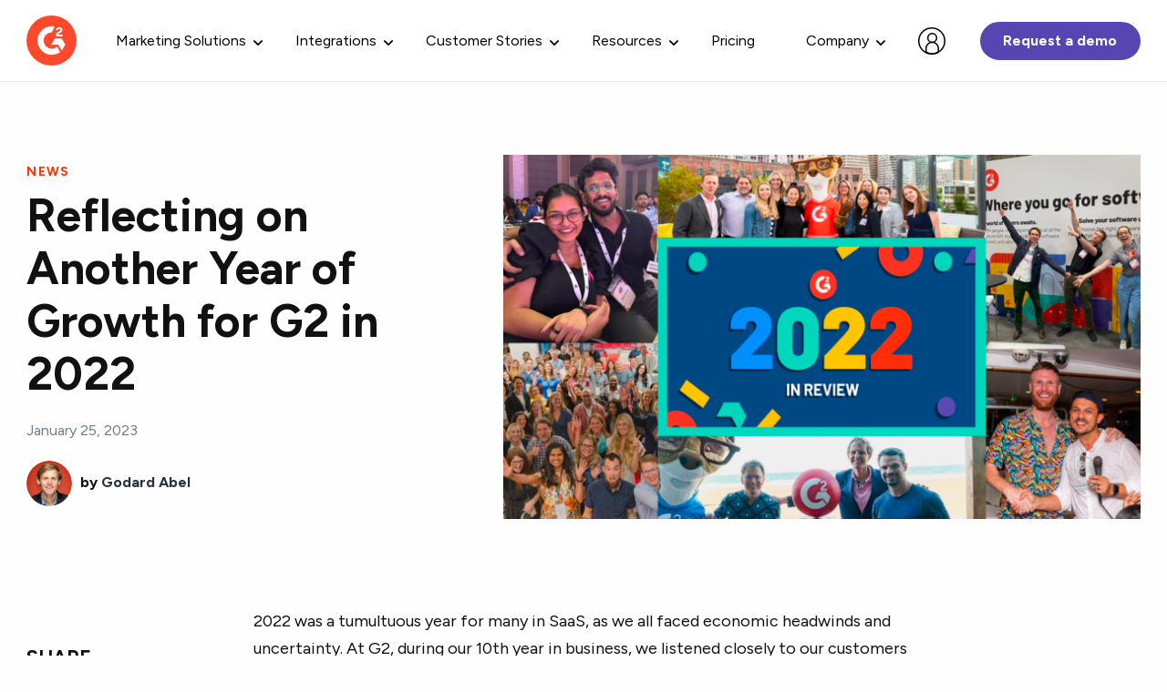

--- FILE ---
content_type: text/html; charset=UTF-8
request_url: https://company.g2.com/news/reflecting-on-another-year-of-growth-for-g2-in-2022
body_size: 23211
content:
<!doctype html><!--[if lt IE 7]> <html class="no-js lt-ie9 lt-ie8 lt-ie7" lang="en" > <![endif]--><!--[if IE 7]>    <html class="no-js lt-ie9 lt-ie8" lang="en" >        <![endif]--><!--[if IE 8]>    <html class="no-js lt-ie9" lang="en" >               <![endif]--><!--[if gt IE 8]><!--><html class="no-js" lang="en"><!--<![endif]--><head>
  <meta charset="utf-8">
    <meta http-equiv="X-UA-Compatible" content="IE=edge,chrome=1">
    <meta name="author" content="Godard Abel">
    <meta name="description" content="G2 reports continued growth and innovation in 2022 – its 10th year in business – reaching 2 million trusted software reviews, launching Market Intelligence solution, and seeing 27% employee growth">
    <meta name="generator" content="HubSpot">
    <title>Reflecting on Another Year of Growth for G2 in 2022</title>
    <link rel="shortcut icon" href="https://company.g2.com/hubfs/culture/g2-logo-circle.svg">
    <meta name="viewport" content="width=device-width, initial-scale=1">

    <script src="/hs/hsstatic/jquery-libs/static-1.1/jquery/jquery-1.7.1.js"></script>
<script>hsjQuery = window['jQuery'];</script>
    <meta property="og:description" content="G2 reports continued growth and innovation in 2022 – its 10th year in business – reaching 2 million trusted software reviews, launching Market Intelligence solution, and seeing 27% employee growth">
    <meta property="og:title" content="Reflecting on Another Year of Growth for G2 in 2022">
    <meta name="twitter:description" content="G2 reports continued growth and innovation in 2022 – its 10th year in business – reaching 2 million trusted software reviews, launching Market Intelligence solution, and seeing 27% employee growth">
    <meta name="twitter:title" content="Reflecting on Another Year of Growth for G2 in 2022">

    

    

    <style>
a.cta_button{-moz-box-sizing:content-box !important;-webkit-box-sizing:content-box !important;box-sizing:content-box !important;vertical-align:middle}.hs-breadcrumb-menu{list-style-type:none;margin:0px 0px 0px 0px;padding:0px 0px 0px 0px}.hs-breadcrumb-menu-item{float:left;padding:10px 0px 10px 10px}.hs-breadcrumb-menu-divider:before{content:'›';padding-left:10px}.hs-featured-image-link{border:0}.hs-featured-image{float:right;margin:0 0 20px 20px;max-width:50%}@media (max-width: 568px){.hs-featured-image{float:none;margin:0;width:100%;max-width:100%}}.hs-screen-reader-text{clip:rect(1px, 1px, 1px, 1px);height:1px;overflow:hidden;position:absolute !important;width:1px}
</style>

<link rel="stylesheet" href="https://company.g2.com/hubfs/hub_generated/module_assets/1/29096180985/1764944291896/module_G2-Culture-Top-Nav.css">
<link rel="stylesheet" href="https://company.g2.com/hubfs/hub_generated/module_assets/1/27180458277/1766415150682/module_G2-SocialShareBlog.min.css">
<link rel="stylesheet" href="https://company.g2.com/hubfs/hub_generated/module_assets/1/166036006303/1742265142734/module_G2-Blog-Multiple-Authors.min.css">
<link rel="stylesheet" href="https://company.g2.com/hubfs/hub_generated/module_assets/1/24210764387/1765882554075/module_G2-Footer.min.css">

    


    
<!--  Added by GoogleAnalytics integration -->
<script>
var _hsp = window._hsp = window._hsp || [];
_hsp.push(['addPrivacyConsentListener', function(consent) { if (consent.allowed || (consent.categories && consent.categories.analytics)) {
  (function(i,s,o,g,r,a,m){i['GoogleAnalyticsObject']=r;i[r]=i[r]||function(){
  (i[r].q=i[r].q||[]).push(arguments)},i[r].l=1*new Date();a=s.createElement(o),
  m=s.getElementsByTagName(o)[0];a.async=1;a.src=g;m.parentNode.insertBefore(a,m)
})(window,document,'script','//www.google-analytics.com/analytics.js','ga');
  ga('create','UA-152860881-4','auto');
  ga('send','pageview');
}}]);
</script>

<!-- /Added by GoogleAnalytics integration -->

<!--  Added by GoogleAnalytics4 integration -->
<script>
var _hsp = window._hsp = window._hsp || [];
window.dataLayer = window.dataLayer || [];
function gtag(){dataLayer.push(arguments);}

var useGoogleConsentModeV2 = true;
var waitForUpdateMillis = 1000;


if (!window._hsGoogleConsentRunOnce) {
  window._hsGoogleConsentRunOnce = true;

  gtag('consent', 'default', {
    'ad_storage': 'denied',
    'analytics_storage': 'denied',
    'ad_user_data': 'denied',
    'ad_personalization': 'denied',
    'wait_for_update': waitForUpdateMillis
  });

  if (useGoogleConsentModeV2) {
    _hsp.push(['useGoogleConsentModeV2'])
  } else {
    _hsp.push(['addPrivacyConsentListener', function(consent){
      var hasAnalyticsConsent = consent && (consent.allowed || (consent.categories && consent.categories.analytics));
      var hasAdsConsent = consent && (consent.allowed || (consent.categories && consent.categories.advertisement));

      gtag('consent', 'update', {
        'ad_storage': hasAdsConsent ? 'granted' : 'denied',
        'analytics_storage': hasAnalyticsConsent ? 'granted' : 'denied',
        'ad_user_data': hasAdsConsent ? 'granted' : 'denied',
        'ad_personalization': hasAdsConsent ? 'granted' : 'denied'
      });
    }]);
  }
}

gtag('js', new Date());
gtag('set', 'developer_id.dZTQ1Zm', true);
gtag('config', 'G-KD02R9H9MH');
</script>
<script async src="https://www.googletagmanager.com/gtag/js?id=G-KD02R9H9MH"></script>

<!-- /Added by GoogleAnalytics4 integration -->


<!-- Google Site Verification -->
<meta name="google-site-verification" content="300Nkhi7TUCDO97w-Acl4fy0Dr-nsqLXlu1scxP4eBo">
<!-- End Google Site Verification -->

<!-- Ahrefs Site Verification -->
<meta name="ahrefs-site-verification" content="f0ac325a3e60cfc6ecf4e5d159b78b370ac890e4b4f9b31a4814ee7657b03429">
<!-- End Ahrefs Site Verification -->

<!-- Facebook Site Verification -->
<meta name="facebook-domain-verification" content="sgx17fnn1z1jkifx1ly8tvvc29x7x2">
<!-- End Facebook Site Verification -->

<!-- Company Details -->
<script type="application/ld+json">
    {
      "@context": "https://schema.org",
      "@type": "WebSite",
      "name": "G2",
      "url": "https://company.g2.com"
    }
</script>

<!-- Osono -->
<script src="https://cmp.osano.com/Azqe3XTG0NugLuZ/509014bb-9af4-43fc-8271-bd15f1a7fb2b/osano.js"></script>

<!-- RollWorks Pixel -->
<script type="text/javascript">
    adroll_adv_id = "C6MKFN32KVBHZAS4DKYVVW";
    adroll_pix_id = "EEPCTRZ5RNC6ZCBB2PJM4J";
    adroll_version = "2.0"; 

    (function(w, d, e, o, a) {
        w.__adroll_loaded = true;
        w.adroll = w.adroll || [];
        w.adroll.f = [ 'setProperties', 'identify', 'track' ];
        var roundtripUrl = "https://s.adroll.com/j/" + adroll_adv_id
                + "/roundtrip.js";
        for (a = 0; a < w.adroll.f.length; a++) {
            w.adroll[w.adroll.f[a]] = w.adroll[w.adroll.f[a]] || (function(n) {
                return function() {
                    w.adroll.push([ n, arguments ])
                }
            })(w.adroll.f[a])
        }

        e = d.createElement('script');
        o = d.getElementsByTagName('script')[0];
        e.async = 1;
        e.src = roundtripUrl;
        o.parentNode.insertBefore(e, o);
    })(window, document);
    adroll.track("pageView");
</script>
<!-- End RollWorks Pixel -->

<!-- Marketo Tracking -->
<script type="text/javascript">
(function() {
  var didInit = false;
  function initMunchkin() {
    if(didInit === false) {
      didInit = true;
      Munchkin.init('714-ZUF-683');
    }
  }
  var s = document.createElement('script');
  s.type = 'text/javascript';
  s.async = true;
  s.src = '//munchkin.marketo.net/munchkin.js';
  s.onreadystatechange = function() {
    if (this.readyState == 'complete' || this.readyState == 'loaded') {
      initMunchkin();
    }
  };
  s.onload = initMunchkin;
  document.getElementsByTagName('head')[0].appendChild(s);
})();
</script>

<!-- Reddit Pixel -->
<script>
!function(w,d){if(!w.rdt){var p=w.rdt=function(){p.sendEvent?p.sendEvent.apply(p,arguments):p.callQueue.push(arguments)};p.callQueue=[];var t=d.createElement("script");t.src="https://www.redditstatic.com/ads/pixel.js",t.async=!0;var s=d.getElementsByTagName("script")[0];s.parentNode.insertBefore(t,s)}}(window,document);rdt('init','t2_3hbxs2c0');rdt('track', 'PageVisit');
</script>
<!-- DO NOT MODIFY -->
<!-- End Reddit Pixel -->


	<script type="text/javascript" src="https://cdn.bizible.com/scripts/bizible.js"></script>


<script id="6senseWebTag" src="https://j.6sc.co/j/6ecdae4c-f9d9-4e40-9d7d-2587be59fd35.js"></script>

<!-- G2 Reviews -->
<script type="application/javascript"> (function(w,d,s,u,o,e,f) { w['G2WriteAReview'] = o;w[o] = w[o] || function() {(w[o].q = w[o].q || []).push(arguments)}; e = d.createElement(s); f = d.getElementsByTagName(s)[0]; e.async = 1;e.src = u; e.defer = 1;f.parentNode.insertBefore(e, f) })(window,document,'script','https://www.g2.com/assets/write_a_review_entry.js','g2'); g2('write-a-review', { productSlug: 'g2-seller-solutions', host: "https://www.g2.com", element: document.getElementById('g2-write-a-review-container'), buttonText: "Write G2 a Review", buttonColor: "#5a39a2", buttonHoverColor: "#252530", buttonTextColor: "#fff" }); </script>

<!-- Qualified -->
<script>
(function(w,q){w['QualifiedObject']=q;w[q]=w[q]||function(){
(w[q].q=w[q].q||[]).push(arguments)};})(window,'qualified')
</script>

<script async src="https://js.qualified.com/qualified.js?token=1ceQ3pnyT9gqKSFc"></script>
<!-- End Qualified -->
<meta property="og:image" content="https://company.g2.com/hubfs/image-Jan-26-2023-11-23-06-4282-PM.png">
<meta property="og:image:width" content="720">
<meta property="og:image:height" content="405">

<meta name="twitter:image" content="https://company.g2.com/hubfs/image-Jan-26-2023-11-23-06-4282-PM.png">


<meta property="og:url" content="https://company.g2.com/news/reflecting-on-another-year-of-growth-for-g2-in-2022">
<meta name="twitter:card" content="summary_large_image">
<meta name="twitter:creator" content="@godardabel">

<link rel="canonical" href="https://company.g2.com/news/reflecting-on-another-year-of-growth-for-g2-in-2022">

<meta property="og:type" content="article">
<link rel="alternate" type="application/rss+xml" href="https://company.g2.com/news/rss.xml">
<meta name="twitter:domain" content="company.g2.com">
<meta name="twitter:site" content="@G2dotcom">
<script src="//platform.linkedin.com/in.js" type="text/javascript">
    lang: en_US
</script>

<meta http-equiv="content-language" content="en">





    <!-- fonts -->
    <link rel="preconnect" href="https://fonts.googleapis.com">
    <link rel="preconnect" href="https://fonts.gstatic.com" crossorigin>
    <link href="https://fonts.googleapis.com/css2?family=Figtree:ital,wght@0,300..900;1,300..900&amp;display=swap" rel="stylesheet">
    <!-- styles -->
    <link rel="stylesheet" href="https://cdnjs.cloudflare.com/ajax/libs/foundation/6.6.1/css/foundation.min.css">
    <link rel="stylesheet" href="https://use.fontawesome.com/releases/v5.2.0/css/all.css" integrity="sha384-hWVjflwFxL6sNzntih27bfxkr27PmbbK/iSvJ+a4+0owXq79v+lsFkW54bOGbiDQ" crossorigin="anonymous">
    <link href="https://company.g2.com/hubfs/hub_generated/template_assets/1/24210700542/1765887354891/template_G2styles.css" rel="stylesheet">
    <link href="https://company.g2.com/hubfs/hub_generated/template_assets/1/175906582963/1765810258897/template_learn-blog-v2.min.css" rel="stylesheet">
    <script>
// Hubspot Page Meta dataLayer Exposure
window.dataLayer = window.dataLayer || [];
window.dataLayer.push({
  "page-meta": {
    "title": "Reflecting on Another Year of Growth for G2 in 2022",
    "templatePath" : ""
  },
  "content-meta": {
    "contentId" : "99860928360",
    "name" : "Reflecting on Another Year of Growth for G2 in 2022",
    "category": "[News]",
    "authorName": "Godard Abel",
    "publishDate": "2023-01-25 15:07:45",
    "commentCount" : "0",
    "campaignId" : "",
    "campaignName" : "",
  }
});
</script>
    <style>
  
  .post_body h4 {
    margin-bottom: 15px;
  }
  
  .post-list li {
    line-height: 1.6;
  }
  
</style>
</head>

<body class="  hs-content-id-99860928360 hs-blog-post hs-blog-id-10977883964" id="culture-site">
<!-- Google Tag Manager (noscript) -->
<noscript><iframe src="https://www.googletagmanager.com/ns.html?id=GTM-M28QSS5" height="0" width="0" style="display:none;visibility:hidden"></iframe></noscript>
<!-- End Google Tag Manager (noscript) -->

<div id="hs_cos_wrapper_module_15888040753345" class="hs_cos_wrapper hs_cos_wrapper_widget hs_cos_wrapper_type_module" style="" data-hs-cos-general-type="widget" data-hs-cos-type="module"><header class="nav-header nav-header--has-alert">
  <div class="nav-header__spacer"></div>
  <div class="nav-header__blur"></div>
  <div class="nav-header__sticky">
    
    <!--<div class="nav-alert-bar">
      <div class="nav-alert-bar__container container">
        <div class="nav-alert-bar__grid">
          <div class="nav-alert-bar__logo">
            <img class="nav-alert-bar__logo-image" src="https://learn.g2.com/hubfs/Reach%202025/G2-Reach-Logo-2025.svg" width="195">
          </div>
          <div class="nav-alert-bar__text-wrap">
            <p class="nav-alert-bar__text text-bold">Reach is now on demand.</p>
            <p class="nav-alert-bar__text nav-alert-bar__text--date">Watch now to own every AI moment.</p>
            <a class="nav-alert-bar__mobile-button button button--text" href="https://reach.g2.com/ondemand">Watch now</a>
          </div>
          <div class="nav-alert-bar__button-wrap">
            <a class="nav-alert-bar__button button button--white" href="https://reach.g2.com/ondemand">Watch now</a>
          </div>
        </div>
      </div>
    </div>-->
    <!--<div class="nav-alert-bar">
      <div class="nav-alert-bar__container container">
        <div class="nav-alert-bar__grid">
          <div class="nav-alert-bar__logo">
            <img class="nav-alert-bar__logo-image" width="162">
          </div>
          <div class="nav-alert-bar__text-wrap">
            <p class="nav-alert-bar__text text-bold"><strong>For Developers:</strong> Use our Developer Portal to test API data.</p>

            <a class="nav-alert-bar__mobile-button button button--text" style="color:purple!important" href="http://my.g2.com/developers">Test G2 API</a>
          </div>
          <div class="nav-alert-bar__button-wrap">
            <a class="nav-alert-bar__button button button--black" href="http://my.g2.com/developers">Test G2 API</a>
          </div>
        </div>
      </div>
    </div>-->
    <!--<div class="nav-alert-bar">
      <div class="nav-alert-bar__track">
        <img class="nav-alert-bar__image" src="https://sell.g2.com/hubfs/BestSoftware2025-SitewideBanner-Promo-V3.png">
        <img class="nav-alert-bar__image" src="https://sell.g2.com/hubfs/BestSoftware2025-SitewideBanner-Promo-V3.png">
        <img class="nav-alert-bar__image" src="https://sell.g2.com/hubfs/BestSoftware2025-SitewideBanner-Promo-V3.png">
        <img class="nav-alert-bar__image" src="https://sell.g2.com/hubfs/BestSoftware2025-SitewideBanner-Promo-V3.png">
      </div>
    </div>-->

    <!-- Context menu container (injected once) -->
<div id="logo-context-menu" class="ctxmenu" role="menu" aria-hidden="true">
  <a class="ctxmenu__item" role="menuitem" data-action="copy-svg">Copy SVG logo
  </a><a class="ctxmenu__item" role="menuitem" data-action="download" href="https://company.g2.com/hubfs/brand-guide/G2-Logo.zip?hsLang=en">Download assets</a>
  <a class="ctxmenu__item" role="menuitem" data-action="guidelines" href="https://company.g2.com/brand-resources">View brand guidelines</a>
    <span class="ctxmenu__item" role="menuitem" data-action="guidelines">Made with ❤️ by G2 Brand.</span>

</div>
        <!-- Context menu container END -->
    <nav class="navbar">
      <div class="navbar__container container">
        <div class="navbar__brand">
          <a id="site-logo" class="navbar__brand-link" href="https://sell.g2.com/" aria-label="G2 home">
            <img class="navbar__brand-logo" width="55" height="55" src="https://company.g2.com/hubfs/raw_assets/public/apex/base/img/g2-logo.svg">
          </a>
        </div>
        <div class="navbar__collapse">
          <div class="navbar__primary-nav">
            <ul class="navbar__list">
              <li class="navbar__item">
                <a class="navbar__link navbar__link--dropdown">Marketing Solutions</a>
                <div class="mega-menu mega-menu--solutions">
                  <div class="mega-menu__container">
                     <button class="mega-menu__back-button">Main Menu</button>
                     <div class="mega-menu__column">
                      <span class="mega-menu__label d-block">Products</span>
                      <ul class="mega-menu__list mega-menu__list--grid mega-menu__list--cards">
                        <li class="mega-menu__item">
                          <div class="nav-card">
                            <a class="nav-card__link" href="https://sell.g2.com/profiles"></a>
                            <span class="nav-card__title d-block">Profiles</span>
                            <p class="nav-card__description">Build your brand and capture demand.</p>
                          </div>
                        </li>
                        <li class="mega-menu__item">
                          <div class="nav-card">
                            <a class="nav-card__link" href="https://sell.g2.com/data"></a>
                            <span class="nav-card__title d-block">Buyer Intent</span>
                            <p class="nav-card__description">Find customers primed to purchase.</p>
                          </div>
                        </li>
                        <li class="mega-menu__item">
                          <div class="nav-card">
                            <a class="nav-card__link" href="https://sell.g2.com/review-generation"></a>
                            <span class="nav-card__title d-block">Reviews</span>
                            <p class="nav-card__description">Get feedback and inspire buyer confidence.</p>
                          </div>
                        </li>
                        <li class="mega-menu__item">
                          <div class="nav-card">
                            <a class="nav-card__link" href="https://sell.g2.com/content"></a>
                            <span class="nav-card__title d-block">Content Marketing Subscription</span>
                            <p class="nav-card__description">Drive demand with licensed G2 Reports.</p>
                          </div>
                        </li>
                        <li class="mega-menu__item">
                          <div class="nav-card">
                            <a class="nav-card__link" href="https://sell.g2.com/market-intelligence"></a>
                            <span class="nav-card__title d-block">Market Intelligence</span>
                            <p class="nav-card__description">Make data-driven decisions with insider intel.</p>
                          </div>
                        </li>
                      </ul>
                    </div>
                    <div class="mega-menu__column">
                      <span class="mega-menu__label d-block">Solutions</span>
                      <ul class="mega-menu__list">
                        <li class="mega-menu__item"><a class="mega-menu__link" href="https://sell.g2.com/g2-for-marketing">G2 for Marketing</a></li>
                        <li class="mega-menu__item"><a class="mega-menu__link" href="https://sell.g2.com/g2-for-sales">G2 for Sales</a></li>
                        <li class="mega-menu__item"><a class="mega-menu__link" href="https://sell.g2.com/g2-for-enterprise">G2 for Enterprise</a></li>
                        <!--<li class="mega-menu__item"><a class="mega-menu__link" href="https://sell.g2.com/g2-for-sales-engagement">G2 for Sales Engagement</a></li>-->
                        <li class="mega-menu__item"><a class="mega-menu__link" href="https://sell.g2.com/g2-for-services">G2 for Services</a></li>
                      </ul>
                    </div>
                    <div class="mega-menu__column mega-menu__column--bg mega-menu__column--get-started">
                      <span class="mega-menu__label d-block">Get Started with G2</span>
                      <ul class="mega-menu__list mega-menu__list--cards mega-menu__list--grid">
                         <li class="mega-menu__item">
                          <div class="nav-card">
                            <a class="nav-card__link" href="https://sell.g2.com/create-a-profile"></a>
                            <span class="nav-card__title d-block">Create a Profile</span>
                            <p class="nav-card__description">List your product or service on G2 and get your name in front of millions.</p>
                          </div>
                        </li>
                         <!--<li class="mega-menu__item">
                          <div class="nav-card">
                            <a class="nav-card__link" href="https://learn.g2.com/hub/g2-success-hub"></a>
                            <span class="nav-card__title d-block">Success with G2</span>
                            <p class="nav-card__description">Move your brand up-and-to-the-right in record time.</p>
                          </div>
                        </li>-->
                         <li class="mega-menu__item">
                          <div class="nav-card">
                            <a class="nav-card__link" href="https://sell.g2.com/claim-your-profile"></a>
                            <span class="nav-card__title d-block">Claim Your Profile</span>
                            <p class="nav-card__description">Take control of your company’s profile to start building brand and demand.</p>
                          </div>
                        </li>
                      </ul>
                    </div>
                  </div>
                </div>
              </li>
              <li class="navbar__item">
                <a class="navbar__link navbar__link--dropdown">Integrations</a>
                <div class="mega-menu mega-menu--integrations">
                  <div class="mega-menu__container">
                     <button class="mega-menu__back-button">Main Menu</button>
                     <div class="mega-menu__column">
                      <span class="mega-menu__label d-block">By Objectives</span>
                      <ul class="mega-menu__list mega-menu__list--grid mega-menu__list--cards">
                        <li class="mega-menu__item">
                          <div class="nav-card">
                            <a class="nav-card__link" href="https://partnerhub.g2.com/t/solutions/marketing/optimize-abm-and-campaigns"></a>
                            <span class="nav-card__title d-block">Optimize ABM</span>
                            <p class="nav-card__description">Define audiences and target key accounts.</p>
                          </div>
                        </li>
                        <li class="mega-menu__item">
                          <div class="nav-card">
                            <a class="nav-card__link" href="https://partnerhub.g2.com/t/solutions/sales/harness-sales-intelligence"></a>
                            <span class="nav-card__title d-block">Harness Sales Intelligence</span>
                            <p class="nav-card__description">Find decision makers who are ready to buy.</p>
                          </div>
                        </li>
                        <li class="mega-menu__item">
                          <div class="nav-card">
                            <a class="nav-card__link" href="https://partnerhub.g2.com/t/solutions/marketing/identify-market-demand"></a>
                            <span class="nav-card__title d-block">Identify Market Demand</span>
                            <p class="nav-card__description">Find customers looking at you and your competitors.</p>
                          </div>
                        </li>
                        <li class="mega-menu__item">
                          <div class="nav-card">
                            <a class="nav-card__link" href="https://partnerhub.g2.com/t/solutions/customer-success/engage-and-empower-customers"></a>
                            <span class="nav-card__title d-block">Engage Customers</span>
                            <p class="nav-card__description">Connect with customers when they interact with your product.</p>
                          </div>
                        </li>
                        <li class="mega-menu__item">
                          <div class="nav-card">
                            <a class="nav-card__link" href="https://partnerhub.g2.com/t/solutions/sales/build-pipeline"></a>
                            <span class="nav-card__title d-block">Build Pipeline</span>
                            <p class="nav-card__description">Make it easier for prospects to find you outside G2.</p>
                          </div>
                        </li>
                        <li class="mega-menu__item">
                          <div class="nav-card">
                            <a class="nav-card__link" href="http://my.g2.com/developers"></a>
                            <span class="nav-card__title d-block">For Developers</span>
                            <p class="nav-card__description">Use our Developer Portal to test API data.</p>
                          </div>
                        </li>
                        <li class="mega-menu__item">
                          <a class="mega-menu__text-button button button--text purple-text" href="https://partnerhub.g2.com/">See all integrations</a>
                        </li>
                      </ul>
                    </div>
                    <div class="mega-menu__column">
                      <span class="mega-menu__label d-block">By Integration Type</span>
                      <ul class="mega-menu__list">
                        <li class="mega-menu__item"><a class="mega-menu__link" href="https://partnerhub.g2.com/?integrationtype=1&amp;menu_open=1">Buyer Intent</a></li>
                        <li class="mega-menu__item"><a class="mega-menu__link" href="https://partnerhub.g2.com/?integrationtype=4&amp;menu_open=1">Review Collection</a></li>
                        <li class="mega-menu__item"><a class="mega-menu__link" href="https://partnerhub.g2.com/?integrationtype=3&amp;menu_open=1">Syndication</a></li>
                        <li class="mega-menu__item"><a class="mega-menu__link" href="https://partnerhub.g2.com/?integrationtype=8&amp;menu_open=1">Content</a></li>
                      </ul>
                    </div>
                    <div class="mega-menu__column mega-menu__column--bg">
                      <span class="mega-menu__label d-block">Partner with G2</span>
                      <ul class="mega-menu__list mega-menu__list--logos">
                        <li class="mega-menu__item">
                          <div class="nav-logo">
                            <a class="nav-logo__link" href="https://partnerhub.g2.com/integrations/6sense"></a>
                            <div class="nav-logo__image"></div>
                          </div>
                        </li>
                        <li class="mega-menu__item">
                          <div class="nav-logo">
                            <a class="nav-logo__link" href="https://partnerhub.g2.com/integrations/chili-piper"></a>
                            <div class="nav-logo__image"></div>
                          </div>
                        </li>
                        <li class="mega-menu__item">
                          <div class="nav-logo">
                            <a class="nav-logo__link" href="https://partnerhub.g2.com/integrations/slack"></a>
                            <div class="nav-logo__image"></div>
                          </div>
                        </li>
                        <li class="mega-menu__item">
                          <div class="nav-logo">
                            <a class="nav-logo__link" href="https://partnerhub.g2.com/integrations/hubspot"></a>
                            <div class="nav-logo__image"></div>
                          </div>
                        </li>
                        <li class="mega-menu__item">
                          <div class="nav-logo">
                            <a class="nav-logo__link" href="https://partnerhub.g2.com/integrations/salesforce"></a>
                            <div class="nav-logo__image"></div>
                          </div>
                        </li>
                        <li class="mega-menu__item">
                          <div class="nav-logo">
                            <a class="nav-logo__link" href="https://partnerhub.g2.com/integrations/salesloft"></a>
                            <div class="nav-logo__image"></div>
                          </div>
                        </li>
                      </ul>
                      <p class="mega-menu__description">Join the thousands of vendors who work with G2 and enhance your strategies in a snap. <a class="mega-menu__text-button button button--text purple-text" href="https://partner.g2.com">Learn more</a></p>
                    </div>
                  </div>
                </div>
              </li>
              <li class="navbar__item show-md"><a class="navbar__link" href="https://sell.g2.com/customers">Customer Stories</a></li>
              <li class="navbar__item hide-md">
                <a class="navbar__link navbar__link--dropdown navbar__link--stories">Customer Stories</a>
                <div class="mega-menu mega-menu--stories">
                  <div class="mega-menu__container" style="height: auto">
                     <button class="mega-menu__back-button">Main Menu</button>
                   <div class="mega-menu__column" style="width: 135%;">
                      <span class="mega-menu__label d-block menu-head">Reducing cost per lead</span>
                      <ul class="mega-menu__list stroies-menu">
                        <li class="mega-menu__item" style="margin-bottom: 40px;">
                          <a class="nav-story__link" href="https://sell.g2.com/case-studies/zoominfo-buyer-intent-conversion-rate#integration">
                          <div class="nav-story nav-story--inline">
                              <img class="nav-story__image" src="/hubfs/zoom_logo_3x.png">
                            <div class="nav-story__content" style="line-height: 2; padding-bottom: 20px;">
                              <span class="nav-story__title d-block">ZoomInfo</span>
                              <p class="nav-story__description">Increases conversion and lowers CPL by 27%.</p>
  <!--                             <a class="nav-story__button button button--text" href="https://learn.g2.com/case-study-boomtown-collects-reviews">Read now</a> -->
                            </div>
                          </div>
                          </a>
                        </li>
                        <li class="mega-menu__item" style="margin-bottom: 30px;">
                          <a class="nav-story__link" href="https://sell.g2.com/case-studies/case-study-metadata-lowers-cpl">
                          <div class="nav-story nav-story--inline">
                              <img class="nav-story__image" src="/hubfs/metadata_logo_3x.png">
                            <div class="nav-story__content" style="line-height: 2; padding-bottom: 20px;">
                              <span class="nav-story__title d-block">Metadata.io</span>
                              <p class="nav-story__description">Activates G2 Buyer Intent and lowers CPL by 42%.</p>
  <!--                             <a class="nav-story__button button button--text" href="https://learn.g2.com/case-study-boomtown-collects-reviews">Read now</a> -->
                            </div>
                          </div>
                          </a>
                        </li>
                        <li class="mega-menu__item">
                          <a class="nav-story__link" href="https://sell.g2.com/case-studies/how-impact-cut-their-cost-per-lead-in-half">
                            <div class="nav-story nav-story--inline">
                              <img class="nav-story__image" src="/hubfs/impact_logo_3x.png">
                            <div class="nav-story__content" style="line-height: 2; padding-bottom: 20px;">
                             <span class="nav-story__title d-block">Impact.com</span>
                              <p class="nav-story__description">Cuts CPL in half while improving conversion rate.</p>
  <!--                             <a class="nav-story__button button button--text" href="https://learn.g2.com/case-study-boomtown-collects-reviews">Read now</a> -->
                            </div>
                          </div>
                        </a>
                        </li>
                      </ul>
                    </div>
                    <div class="mega-menu__column stroies-menu" style="width: 135%;">
                      <span class="mega-menu__label d-block menu-head">Boosting Pipeline Generation</span>
                      <ul class="mega-menu__list">
                        <li class="mega-menu__item" style="margin-bottom: 38px;">
                          <a class="nav-story__link" href="https://sell.g2.com/case-studies/case-study-salesloft-drives-pipeline">
                          <div class="nav-story nav-story--inline">
                              <img class="nav-story__image" src="/hubfs/salesloft_logo_3x.png">
                            <div class="nav-story__content" style="line-height: 2; padding-bottom: 20px;">
                              <span class="nav-story__title d-block">Salesloft</span>
                              <p class="nav-story__description">Power of customer voice to drive 1M in pipeline.</p>
  <!--                             <a class="nav-story__button button button--text" href="https://learn.g2.com/case-study-boomtown-collects-reviews">Read now</a> -->
                            </div>
                          </div>
                          </a>
                        </li>
                        <li class="mega-menu__item" style="margin-bottom: 35px;">
                          <a class="nav-story__link" href="https://sell.g2.com/case-studies/demandbase-realizes-3.5-million-in-pipeline">
                          <div class="nav-story nav-story--inline">
                              <img class="nav-story__image" src="/hubfs/demandbase_logo_3x.png">
                            <div class="nav-story__content" style="line-height: 2; padding-bottom: 20px;">
                              <span class="nav-story__title d-block">Demandbase</span>
                              <p class="nav-story__description">Qualifies $3.5 million in pipeline in a single quarter.</p>
  <!--                             <a class="nav-story__button button button--text" href="https://learn.g2.com/case-study-boomtown-collects-reviews">Read now</a> -->
                            </div>
                          </div>
                          </a>
                        </li>
                        <li class="mega-menu__item">
                          <a class="nav-story__link" href="https://sell.g2.com/case-studies/bettercloud-rollworks-buyer-intent">
                          <div class="nav-story nav-story--inline">
                              <img class="nav-story__image" src="/hubfs/bettercloud_logo_3x.png">
                            <div class="nav-story__content" style="line-height: 2; padding-bottom: 20px;">
                             <span class="nav-story__title d-block">BetterCloud</span>
                              <p class="nav-story__description">Sees an 81% increase in deal size.</p>
  <!--                             <a class="nav-story__button button button--text" href="https://learn.g2.com/case-study-boomtown-collects-reviews">Read now</a> -->
                            </div>
                          </div>
                          </a>
                        </li>
                      </ul>
                    </div>
                     <div class="mega-menu__column stroies-menu" style="width: 135%;">
                      <span class="mega-menu__label d-block menu-head">Building brand and trust</span>
                      <ul class="mega-menu__list">
                        <li class="mega-menu__item" style="margin-bottom: 50px;">
                          <a class="nav-story__link" href="https://sell.g2.com/case-studies/reputation-increases-arr">
                          <div class="nav-story nav-story--inline">
                              <img class="nav-story__image" src="/hubfs/reputation_logo_3x.png">
                            <div class="nav-story__content" style="line-height: 2; padding-bottom: 20px;">
                             <span class="nav-story__title d-block">Reputation</span>
                              <p class="nav-story__description">Sees 174% increase in ARR.</p>
  <!--                             <a class="nav-story__button button button--text" href="https://learn.g2.com/case-study-boomtown-collects-reviews">Read now</a> -->
                            </div>
                          </div>
                          </a>
                        </li>
                        <li class="mega-menu__item" style="margin-bottom: 32px;">
                          <a class="nav-story__link" href="https://sell.g2.com/case-studies/relayto-establishes-market-leadership">
                          <div class="nav-story nav-story--inline">
                              <img class="nav-story__image" src="/hubfs/relayto_logo_3x.png">
                            <div class="nav-story__content" style="line-height: 2; padding-bottom: 20px;">
                              <span class="nav-story__title d-block">Relayto</span>
                              <p class="nav-story__description">Establishes market leader position in their category.</p>
  <!--                             <a class="nav-story__button button button--text" href="https://learn.g2.com/case-study-boomtown-collects-reviews">Read now</a> -->
                            </div>
                          </div>
                          </a>
                        </li>
                        <li class="mega-menu__item">
                          <a class="nav-story__link" href="https://sell.g2.com/case-studies/siemens-leveraging-g2-to-drive-competitive-advantage">
                          <div class="nav-story nav-story--inline">
                              <img class="nav-story__image" src="/hubfs/siemens_logo_3x.png">
                            <div class="nav-story__content" style="line-height: 2; padding-bottom: 20px;">
                              <span class="nav-story__title d-block">Siemens</span>
                              <p class="nav-story__description">Gained a competitive and presence advantage.</p>
  <!--                             <a class="nav-story__button button button--text" href="https://learn.g2.com/case-study-boomtown-collects-reviews">Read now</a> -->
                            </div>
                          </div>
                          </a>
                        </li>
                      </ul>
                    </div>
                    <div class="mega-menu__column mega-menu__column--bg" style="width: 115%">
                      <span class="mega-menu__label d-block" style="font-size: 24px;">G2 <span style="text-transform: lowercase">customer stories</span></span>
                          <div class="nav-reviews">
                            <p><span class="">G2 customers are delivering impact and leveling up their credibility. Get inspired by their stories.</span></p>
                            <a class="button-customer button--primary" href="https://sell.g2.com/customers">Explore all customer stories</a>
                            <a href="https://www.g2.com/products/g2-seller-solutions/reviews" class="text_one"> What customers are saying about G2 <img src="https://company.g2.com/hubfs/Vendor%20Microsite/request-a-demo/chevron_right.png">  </a>
                          </div>
                          <div class="rating-review">
                              <img class="rating-stars" src="/hubfs/Stars.svg">
                               <p class="review-text"> 769 reviews</p>
                          </div>
                          <div id="g2-write-a-review-container" class="g2-review-button-wrap" style="margin-top: 15px;"></div>
                    </div>
                  </div>
                </div>
              </li>
              <li class="navbar__item">
                <a class="navbar__link navbar__link--dropdown" title="Resources">Resources</a>
                <div class="mega-menu mega-menu--resources">
                  <div class="mega-menu__container">
                     <button class="mega-menu__back-button">Main Menu</button>
                     <div class="mega-menu__column">
                      <span class="mega-menu__label d-block">Learn G2</span>
                      <ul class="mega-menu__list mega-menu__list--cards">
                        <li class="mega-menu__item">
                          <div class="nav-card">
                            <a class="nav-card__link" href="https://sell.g2.com/resources"></a>
                            <span class="nav-card__title d-block">Resource Hub</span>
                            <p class="nav-card__description">Our collection of content so you can thrive on G2.</p>
                          </div>
                        </li>
                        <li class="mega-menu__item">
                          <div class="nav-card">
                            <a class="nav-card__link" href="https://sell.g2.com/g2-university"></a>
                            <span class="nav-card__title d-block">G2 University</span>
                            <p class="nav-card__description">On-demand certs for marketing and sales.</p>
                          </div>
                        </li>
                        <li class="mega-menu__item">
                          <div class="nav-card">
                            <a class="nav-card__link" href="https://sell.g2.com/webinars"></a>
                            <span class="nav-card__title d-block">Webinars</span>
                            <p class="nav-card__description">Learn from the experts. Sell more, grow more.</p>
                          </div>
                        </li>
                        <li class="mega-menu__item">
                          <div class="nav-card">
                            <a class="nav-card__link" href="https://learn.g2.com"></a>
                            <span class="nav-card__title d-block">Learn Hub</span>
                            <p class="nav-card__description">Keep a finger on the tech pulse.</p>
                          </div>
                        </li>
                        <li class="mega-menu__item">
                          <div class="nav-card">
                            <a class="nav-card__link" href="https://sell.g2.com/quick-start-guides"></a>
                            <span class="nav-card__title d-block">Quick Start Guides</span>
                            <p class="nav-card__description">Guides built to help you succeed.</p>
                          </div>
                        </li>
                      </ul>
                    </div>
                    <div class="mega-menu__column">
                      <span class="mega-menu__label d-block">Research</span>
                      <ul class="mega-menu__list mega-menu__list--grid mega-menu__list--cards">
                        <li class="mega-menu__item">
                          <div class="nav-card">
                            <a class="nav-card__link" href="https://research.g2.com"></a>
                            <span class="nav-card__title d-block">Research Hub</span>
                            <p class="nav-card__description">Content you need to make better technology decisions.</p>
                          </div>
                        </li>
                        <li class="mega-menu__item">
                          <div class="nav-card">
                            <a class="nav-card__link" href="https://research.g2.com/analysts"></a>
                            <span class="nav-card__title d-block">Our Analysts</span>
                            <p class="nav-card__description">Over 30 analysts across industries and sectors.</p>
                          </div>
                        </li>
                        <li class="mega-menu__item">
                          <div class="nav-card">
                            <a class="nav-card__link" href="https://research.g2.com/insights"></a>
                            <span class="nav-card__title d-block">Research Insights</span>
                            <p class="nav-card__description">From cloud, ERP, HR, AI, and more.</p>
                          </div>
                        </li>
                        <li class="mega-menu__item">
                          <div class="nav-card">
                            <a class="nav-card__link" href="https://research.g2.com/reports"></a>
                            <span class="nav-card__title d-block">Our Reports</span>
                            <p class="nav-card__description">Info to solve your real-world business problems.</p>
                          </div>
                        </li>
                        <li class="mega-menu__item">
                          <div class="nav-card">
                            <a class="nav-card__link" href="https://research.g2.com/methodology"></a>
                            <span class="nav-card__title d-block">Research Methodology</span>
                            <p class="nav-card__description">A robust method to bring transparency to B2B buying.</p>
                          </div>
                        </li>
                        <li class="mega-menu__item">
                          <div class="nav-card">
                            <a class="nav-card__link" href="https://documentation.g2.com/?utm_source=global+resource+header&amp;utm_medium=web&amp;utm_campaign=homepage"></a>
                            <span class="nav-card__title d-block">Documentation</span>
                            <p class="nav-card__description">Browse G2 product documentation, tutorials, and latest releases.</p>
                          </div>
                        </li>
                      </ul>
                    </div>
                    <div class="mega-menu__column mega-menu__column--bg mega-menu__column--latest-reports">
                      <span class="mega-menu__label d-block">Download latest reports</span>
                      <ul class="mega-menu__list mega-menu__list--cards">
                         <li class="mega-menu__item">
                          <div class="nav-card">
                            <a class="nav-card__link" href="https://learn.g2.com/2025-g2-buyer-behavior-report"></a>
                            <span class="nav-card__title d-block">2025 Software Buyer Behavior Report</span>
                            <p class="nav-card__description">AI now means Always Included.</p>
                          </div>
                        </li>
                         <li class="mega-menu__item">
                          <div class="nav-card">
                            <a class="nav-card__link" href="https://sell.g2.com/reports"></a>
                            <span class="nav-card__title d-block">G2 Grid &amp; Index Reports</span>
                            <p class="nav-card__description">Discover high performing and top software across G2 cateogries.</p>
                          </div>
                        </li>
                        <li class="mega-menu__item">
                          <div class="nav-card">
                            <a class="nav-card__link" href="https://research.g2.com/2024-trends"></a>
                            <span class="nav-card__title d-block">2024 Trends</span>
                            <p class="nav-card__description">G2 analysts lay out the industry trends you need to know to ride change to growth.</p>
                          </div>
                        </li>
                        <li class="mega-menu__item">
                          <a class="mega-menu__text-button button button--text" href="https://research.g2.com/reports">See all reports</a>
                        </li>
                      </ul>
                    </div>
                  </div>
                </div>
              </li>
              <li class="navbar__item">
                <a class="navbar__link" href="https://sell.g2.com/plans">Pricing</a>
              </li>
            </ul>
          </div>
          <div class="navbar__secondary-nav">
            <ul class="navbar__list">
              <li class="navbar__item">
                <a class="navbar__link navbar__link--dropdown">Company</a>
                <div class="mega-menu">
                  <div class="mega-menu__container">
                    <button class="mega-menu__back-button">Main Menu</button>
                    <div class="mega-menu__column">
                      <span class="mega-menu__label d-block">Join Us</span>
                      <ul class="mega-menu__list mega-menu__list--grid mega-menu__list--cards">
                        <li class="mega-menu__item">
                          <div class="nav-card">
                            <a class="nav-card__link" href="https://company.g2.com/careers"></a>
                            <span class="nav-card__title d-block">Careers</span>
                            <p class="nav-card__description">Find your next career peak with us.</p>
                          </div>
                        </li>
                        <li class="mega-menu__item">
                          <div class="nav-card">
                            <a class="nav-card__link" href="https://company.g2.com/commitments"></a>
                            <span class="nav-card__title d-block">Our Commitments</span>
                            <p class="nav-card__description">We’re creating a place where every you can be you.</p>
                          </div>
                        </li>
                        <li class="mega-menu__item">
                          <div class="nav-card">
                            <a class="nav-card__link" href="https://company.g2.com/life"></a>
                            <span class="nav-card__title d-block">Life @ G2</span>
                            <p class="nav-card__description">Read how our values come together at work.</p>
                          </div>
                        </li>
                        <li class="mega-menu__item">
                          <div class="nav-card">
                            <a class="nav-card__link" href="https://company.g2.com/locations"></a>
                            <span class="nav-card__title d-block">Locations</span>
                            <p class="nav-card__description">Work in personalized and flexible ways.</p>
                          </div>
                        </li>
                        <li class="mega-menu__item">
                          <div class="nav-card">
                            <a class="nav-card__link" href="https://company.g2.com/teams"></a>
                            <span class="nav-card__title d-block">Teams</span>
                            <p class="nav-card__description">Join a team where growth happens together.</p>
                          </div>
                        </li>
                      </ul>
                    </div>
                    <div class="mega-menu__column">
                      <span class="mega-menu__label d-block"></span>
                      <ul class="mega-menu__list">
                        <li class="mega-menu__item"><a class="mega-menu__link" href="https://company.g2.com/about">G2 Story</a></li>
                        <li class="mega-menu__item"><a class="mega-menu__link" href="https://company.g2.com/news">G2 News</a></li>
                      <li class="mega-menu__item"><a class="mega-menu__link" href="https://company.g2.com/culture">G2 Culture</a></li>
                        <li class="mega-menu__item"><a class="mega-menu__link" href="https://company.g2.com/gives">G2 Gives</a></li>
                        <li class="mega-menu__item"><a class="mega-menu__link" href="https://company.g2.com/philanthropy">G2 Philanthropy</a></li>
                      </ul>
                    </div>
                    <div class="mega-menu__column mega-menu__column--bg">
                      <span class="mega-menu__label d-block">Connect with us</span>
                      <ul class="mega-menu__list mega-menu__list--cards">
                        <li class="mega-menu__item">
                          <div class="nav-card">
                            <a class="nav-card__link" href="https://sell.g2.com/request-a-demo"></a>
                            <span class="nav-card__title d-block">Contact Sales</span>
                            <p class="nav-card__description">Have your sales questions  answered.</p>
                          </div>
                        </li>
                        <li class="mega-menu__item">
                          <div class="nav-card">
                            <a class="nav-card__link" href="https://support.g2.com/s/"></a>
                            <span class="nav-card__title d-block">Troubleshoot Your G2 Profile</span>
                            <p class="nav-card__description">Commonly asked questions and answers get you on your way fast.</p>
                          </div>
                        </li>
                        <li class="mega-menu__item">
                          <div class="nav-card">
                            <a class="nav-card__link" href="https://sell.g2.com/create-a-profile"></a>
                            <span class="nav-card__title d-block">Create a Profile</span>
                            <p class="nav-card__description">Set up your profile and put yourself in front of millions.</p>
                          </div>
                        </li>
                        <li class="mega-menu__item">
                          <a class="mega-menu__text-button button button--text" href="https://company.g2.com/contact">More ways to connect</a>
                        </li>
                      </ul>
                    </div>
                  </div>
                </div>
              </li>
              <li class="navbar__item navbar__item--get-started">
                <a class="navbar__link navbar__link--dropdown">Get Started</a>
                <div class="mega-menu mega-menu--resources">
                  <div class="mega-menu__container">
                    <button class="mega-menu__back-button">Main Menu</button>
                    <div class="mega-menu__column">
                      <ul class="mega-menu__list mega-menu__list--cards">
                         <li class="mega-menu__item">
                          <div class="nav-card">
                            <a class="nav-card__link" href="https://sell.g2.com/create-a-profile"></a>
                            <span class="nav-card__title d-block">Create a Profile</span>
                            <p class="nav-card__description">Set up your profile and put yourself in front of millions.</p>
                          </div>
                        </li>
                         <li class="mega-menu__item">
                          <div class="nav-card">
                            <a class="nav-card__link" href="https://learn.g2.com/hub/g2-success-hub"></a>
                            <span class="nav-card__title d-block">Success with G2</span>
                            <p class="nav-card__description">Take your brand up-and-to-the-right in record time.</p>
                          </div>
                        </li>
                         <li class="mega-menu__item">
                          <div class="nav-card">
                            <a class="nav-card__link" href="https://sell.g2.com/claim-your-profile"></a>
                            <span class="nav-card__title d-block">Claim Your Profile</span>
                            <p class="nav-card__description">Generate brand awareness and capture demand.</p>
                          </div>
                        </li>
                      </ul>
                    </div>
                  </div>
                </div>
              </li>
            </ul>
          </div><!-- Secondary Nav -->
        </div><!-- Navbar Collapse -->
        <div class="navbar__tertiary-nav">
          <ul class="navbar__list">
            <li class="navbar__item navbar__item--profile">
              <a class="navbar__link navbar__link--icon" href="https://my.g2.com/">
                <img src="https://company.g2.com/hubfs/site-refresh/g2-profile-icon-v2.svg" width="30" height="30">
              </a>
            </li>
            <li class="navbar__item navbar__item--button">
              <a class="navbar__button button button--primary" href="https://sell.g2.com/request-a-demo">Request a demo</a>
            </li>
          </ul>
        </div>
        <div class="navbar__mobile-toggle">
          <button class="navbar__mobile-toggle-button" type="button">
            <span class="navbar__mobile-toggle-icon"></span>
          </button>
        </div>
        <div class="navbar__mobile-footer">
          <div class="button-wrap">
            <a class="navbar__mobile-button button button--primary" href="https://sell.g2.com/request-a-demo">Request a demo</a>
          </div>
          <div class="button-wrap">
            <a class="navbar__mobile-button navbar__mobile-button--link" href="https://company.g2.com/contact">Contact us</a>
          </div>
        </div>
      </div>
    </nav>
  </div>
</header></div>
<header class="post-header default-padding">
  <div class="grid-container">
    <div class="cell post_item-featured small-12">
      <div class="grid-x grid-margin-x grid-margin-y align-middle">
        <div class="cell small-12 medium-6 large-5 small-order-2 medium-order-1">
          <div class="eyebrow red-text uppercase">
            
              <strong><a class="topic-link" href="https://company.g2.com/news/tag/news">News</a></strong>
              
            
          </div>
          <h1 class="blog-listing_featured-title"><span id="hs_cos_wrapper_name" class="hs_cos_wrapper hs_cos_wrapper_meta_field hs_cos_wrapper_type_text" style="" data-hs-cos-general-type="meta_field" data-hs-cos-type="text">Reflecting on Another Year of Growth for G2 in 2022</span></h1>
          <p class="post_header-date">January 25, 2023</p>
          <h5 class="post-author">
            <a href="/news/author/godard-abel"><img src="https://company.g2.com/hubfs/Vendor%20Microsite/landing/headshot-godard@2x.png" class="circle post-author-img" alt=""></a>
            by <a href="/news/author/godard-abel">Godard Abel</a>
          </h5>
        </div>
        <div class="cell small-12 medium-6 large-7 small-order-1 medium-order-2">
          <div class="post_header-image">
            <img src="https://company.g2.com/hs-fs/hubfs/image-Jan-26-2023-11-23-06-4282-PM.png?height=800&amp;name=image-Jan-26-2023-11-23-06-4282-PM.png" width="100%" height="800">
          </div>
        </div>
      </div>
    </div>
  </div>
</header>

<div class="grid-container post_main">
  <div class="grid-x grid-padding-x grid-padding-y align-center">
    <div class="cell small-12 medium-3 large-2">
      <div class="post_aside sticky" data-sticky data-sticky-on="medium" data-margin-top="5" data-anchor="learnfoo">
        <div id="hs_cos_wrapper_module_158258449392816" class="hs_cos_wrapper hs_cos_wrapper_widget hs_cos_wrapper_type_module" style="" data-hs-cos-general-type="widget" data-hs-cos-type="module"></div>
        <div class="show-for-medium mt40">
          <div id="hs_cos_wrapper_module_15825784434058" class="hs_cos_wrapper hs_cos_wrapper_widget hs_cos_wrapper_type_module" style="" data-hs-cos-general-type="widget" data-hs-cos-type="module"><div class="share-this-wrapper">
  <div class="share-this">
    <h5 class="mt0"><strong class="uppercase">Share</strong></h5>
    <div class="share-icon">
        <a data-url="https://company.g2.com/news/reflecting-on-another-year-of-growth-for-g2-in-2022" href="https://www.facebook.com/sharer.php?u=https://company.g2.com/news/reflecting-on-another-year-of-growth-for-g2-in-2022" target="_blank">
          <i class="fab fa-facebook"></i>
        </a>
    </div>
    <div class="share-icon">
        <a href="http://www.linkedin.com/shareArticle?mini=true&amp;url=https://company.g2.com/news/reflecting-on-another-year-of-growth-for-g2-in-2022" target="_blank">
          <i class="fab fa-linkedin"></i>
        </a>
    </div>
    <div class="share-icon">
       <a href="https://twitter.com/intent/tweet?url=https://company.g2.com/news/reflecting-on-another-year-of-growth-for-g2-in-2022&amp;text=Reflecting%20on%20Another%20Year%20of%20Growth%20for%20G2%20in%202022%20via%20@G2dotcom" target="_blank">
         <!--<i class="fab fa-twitter-square"></i>-->
         <img class="x-icon" src="https://company.g2.com/hubfs/square-x-twitter.svg" alt="twitter" width="22" height="25" loading="lazy" style="margin-top: -5px;">
        </a>
    </div>
    <div class="share-icon">
        <a href="mailto:?subject=B2B%20Marketing%20|%20G2&amp;body=B2B%20Marketing%20|%20G2%20https://company.g2.com/news/reflecting-on-another-year-of-growth-for-g2-in-2022" title="Share by Email" target="_blank">
            <i class="far fa-envelope"></i>
        </a>
    </div>
  </div>
</div></div>
        </div>
      </div>
      <div class="hide-for-medium">
        <div id="hs_cos_wrapper_module_15825784434058" class="hs_cos_wrapper hs_cos_wrapper_widget hs_cos_wrapper_type_module" style="" data-hs-cos-general-type="widget" data-hs-cos-type="module"><div class="share-this-wrapper">
  <div class="share-this">
    <h5 class="mt0"><strong class="uppercase">Share</strong></h5>
    <div class="share-icon">
        <a data-url="https://company.g2.com/news/reflecting-on-another-year-of-growth-for-g2-in-2022" href="https://www.facebook.com/sharer.php?u=https://company.g2.com/news/reflecting-on-another-year-of-growth-for-g2-in-2022" target="_blank">
          <i class="fab fa-facebook"></i>
        </a>
    </div>
    <div class="share-icon">
        <a href="http://www.linkedin.com/shareArticle?mini=true&amp;url=https://company.g2.com/news/reflecting-on-another-year-of-growth-for-g2-in-2022" target="_blank">
          <i class="fab fa-linkedin"></i>
        </a>
    </div>
    <div class="share-icon">
       <a href="https://twitter.com/intent/tweet?url=https://company.g2.com/news/reflecting-on-another-year-of-growth-for-g2-in-2022&amp;text=Reflecting%20on%20Another%20Year%20of%20Growth%20for%20G2%20in%202022%20via%20@G2dotcom" target="_blank">
         <!--<i class="fab fa-twitter-square"></i>-->
         <img class="x-icon" src="https://company.g2.com/hubfs/square-x-twitter.svg" alt="twitter" width="22" height="25" loading="lazy" style="margin-top: -5px;">
        </a>
    </div>
    <div class="share-icon">
        <a href="mailto:?subject=B2B%20Marketing%20|%20G2&amp;body=B2B%20Marketing%20|%20G2%20https://company.g2.com/news/reflecting-on-another-year-of-growth-for-g2-in-2022" title="Share by Email" target="_blank">
            <i class="far fa-envelope"></i>
        </a>
    </div>
  </div>
</div></div>
      </div>
    </div>
		<div class="cell small-12 medium-9 large-8">
		<section class="post_body" id="learnfoo">
    		<span id="hs_cos_wrapper_post_body" class="hs_cos_wrapper hs_cos_wrapper_meta_field hs_cos_wrapper_type_rich_text" style="" data-hs-cos-general-type="meta_field" data-hs-cos-type="rich_text"><p>2022 was a tumultuous year for many in SaaS, as we all faced economic headwinds and uncertainty. At G2, during our 10th year in business, we listened closely to our customers and what was happening in the market. Coming off a <a href="/news/g2-achieves-record-growth-in-2021" rel="noopener" target="_blank"><span>record-setting 2021</span></a>, we knew we had the ability to continue this momentum, but would need to be more efficient and cautiously optimistic. It’s what we call “smart growth” at G2.&nbsp;</p>
<!--more-->
<p>Despite taming some of our aggressive goals, I’m proud of our team for closing the year on a high note. In 2022, we accomplished several impressive milestones — from growing our software marketplace, as well as our customer and employee bases, to winning some incredible industry awards, innovating with new products and partnerships, and paving the way with fresh market research.&nbsp;</p>
<p>As we embark on a new year and continue to cement G2 as the place you go for software, I’m taking a moment to reflect on our 2022 successes. Thank you to all of you in the G2 community who contributed.&nbsp;</p>
<h4><strong>2 million reviews power world’s largest software marketplace</strong></h4>
<p>As we see software buyers increasingly turn to real customer feedback to inform their research and purchasing decisions, G2’s marketplace has continued to experience rapid growth. Today, 80 million buyers visit G2 annually – which features 2 million trusted and verified reviews on more than 145,000 software products and services in 2,100 different categories.&nbsp;</p>
<p><img src="https://company.g2.com/hs-fs/hubfs/2022CorporateMomentum-InlineBlogImage-4-DA-V01.png?width=3841&amp;height=2161&amp;name=2022CorporateMomentum-InlineBlogImage-4-DA-V01.png" alt="2022CorporateMomentum-InlineBlogImage-4-DA-V01" width="3841" height="2161" loading="lazy" style="height: auto; max-width: 100%; width: 3841px;" srcset="https://company.g2.com/hs-fs/hubfs/2022CorporateMomentum-InlineBlogImage-4-DA-V01.png?width=1921&amp;height=1081&amp;name=2022CorporateMomentum-InlineBlogImage-4-DA-V01.png 1921w, https://company.g2.com/hs-fs/hubfs/2022CorporateMomentum-InlineBlogImage-4-DA-V01.png?width=3841&amp;height=2161&amp;name=2022CorporateMomentum-InlineBlogImage-4-DA-V01.png 3841w, https://company.g2.com/hs-fs/hubfs/2022CorporateMomentum-InlineBlogImage-4-DA-V01.png?width=5762&amp;height=3242&amp;name=2022CorporateMomentum-InlineBlogImage-4-DA-V01.png 5762w, https://company.g2.com/hs-fs/hubfs/2022CorporateMomentum-InlineBlogImage-4-DA-V01.png?width=7682&amp;height=4322&amp;name=2022CorporateMomentum-InlineBlogImage-4-DA-V01.png 7682w, https://company.g2.com/hs-fs/hubfs/2022CorporateMomentum-InlineBlogImage-4-DA-V01.png?width=9603&amp;height=5403&amp;name=2022CorporateMomentum-InlineBlogImage-4-DA-V01.png 9603w, https://company.g2.com/hs-fs/hubfs/2022CorporateMomentum-InlineBlogImage-4-DA-V01.png?width=11523&amp;height=6483&amp;name=2022CorporateMomentum-InlineBlogImage-4-DA-V01.png 11523w" sizes="(max-width: 3841px) 100vw, 3841px"></p>
<p>While the reviews on G2 are helpful to software buyers, they also play a role in contributing to the greater good. Through our <a href="/gives" rel="noopener" target="_blank"><span>G2 Gives</span></a> program – incentivizing honest reviews for charitable donations – more than $900,000 has now been donated to G2’s 12 pillar organizations. Led by our G2 Labs team, we innovated our reviews approach in the past year too, <a href="/news/review-a-crypto-or-blockchain-product-earn-an-nft" rel="noopener" target="_blank"><span>offering 100 unique NFTs</span></a> for those reviewing cryptocurrency or blockchain software products on G2.&nbsp;</p>
<p><img src="https://company.g2.com/hs-fs/hubfs/2022CorporateMomentum-InlineBlogImage-2-DA-V01.png?width=3841&amp;height=2161&amp;name=2022CorporateMomentum-InlineBlogImage-2-DA-V01.png" alt="2022CorporateMomentum-InlineBlogImage-2-DA-V01" width="3841" height="2161" loading="lazy" style="height: auto; max-width: 100%; width: 3841px;" srcset="https://company.g2.com/hs-fs/hubfs/2022CorporateMomentum-InlineBlogImage-2-DA-V01.png?width=1921&amp;height=1081&amp;name=2022CorporateMomentum-InlineBlogImage-2-DA-V01.png 1921w, https://company.g2.com/hs-fs/hubfs/2022CorporateMomentum-InlineBlogImage-2-DA-V01.png?width=3841&amp;height=2161&amp;name=2022CorporateMomentum-InlineBlogImage-2-DA-V01.png 3841w, https://company.g2.com/hs-fs/hubfs/2022CorporateMomentum-InlineBlogImage-2-DA-V01.png?width=5762&amp;height=3242&amp;name=2022CorporateMomentum-InlineBlogImage-2-DA-V01.png 5762w, https://company.g2.com/hs-fs/hubfs/2022CorporateMomentum-InlineBlogImage-2-DA-V01.png?width=7682&amp;height=4322&amp;name=2022CorporateMomentum-InlineBlogImage-2-DA-V01.png 7682w, https://company.g2.com/hs-fs/hubfs/2022CorporateMomentum-InlineBlogImage-2-DA-V01.png?width=9603&amp;height=5403&amp;name=2022CorporateMomentum-InlineBlogImage-2-DA-V01.png 9603w, https://company.g2.com/hs-fs/hubfs/2022CorporateMomentum-InlineBlogImage-2-DA-V01.png?width=11523&amp;height=6483&amp;name=2022CorporateMomentum-InlineBlogImage-2-DA-V01.png 11523w" sizes="(max-width: 3841px) 100vw, 3841px"></p>
<h4><strong>With growing employee and customer bases, G2 continues to be recognized for workplace culture and growth trajectory&nbsp;</strong></h4>
<p>Our software marketplace isn’t the only area that expanded in 2022. With an uptick in demand for G2’s data-driven offerings – across <a href="https://sell.g2.com/" rel="noopener" target="_blank"><span>Marketing Solutions</span></a>, <a href="https://track.g2.com/" rel="noopener" target="_blank"><span>G2 Track</span></a>, and <a href="https://investor.g2.com/" rel="noopener" target="_blank"><span>G2 Investor Solutions</span></a> – we added 588 customers over the past year.&nbsp;</p>
<p><img src="https://company.g2.com/hs-fs/hubfs/2022CorporateMomentum-InlineBlogImage-3-DA-V01.png?width=3841&amp;height=2161&amp;name=2022CorporateMomentum-InlineBlogImage-3-DA-V01.png" alt="2022CorporateMomentum-InlineBlogImage-3-DA-V01" width="3841" height="2161" loading="lazy" style="height: auto; max-width: 100%; width: 3841px;" srcset="https://company.g2.com/hs-fs/hubfs/2022CorporateMomentum-InlineBlogImage-3-DA-V01.png?width=1921&amp;height=1081&amp;name=2022CorporateMomentum-InlineBlogImage-3-DA-V01.png 1921w, https://company.g2.com/hs-fs/hubfs/2022CorporateMomentum-InlineBlogImage-3-DA-V01.png?width=3841&amp;height=2161&amp;name=2022CorporateMomentum-InlineBlogImage-3-DA-V01.png 3841w, https://company.g2.com/hs-fs/hubfs/2022CorporateMomentum-InlineBlogImage-3-DA-V01.png?width=5762&amp;height=3242&amp;name=2022CorporateMomentum-InlineBlogImage-3-DA-V01.png 5762w, https://company.g2.com/hs-fs/hubfs/2022CorporateMomentum-InlineBlogImage-3-DA-V01.png?width=7682&amp;height=4322&amp;name=2022CorporateMomentum-InlineBlogImage-3-DA-V01.png 7682w, https://company.g2.com/hs-fs/hubfs/2022CorporateMomentum-InlineBlogImage-3-DA-V01.png?width=9603&amp;height=5403&amp;name=2022CorporateMomentum-InlineBlogImage-3-DA-V01.png 9603w, https://company.g2.com/hs-fs/hubfs/2022CorporateMomentum-InlineBlogImage-3-DA-V01.png?width=11523&amp;height=6483&amp;name=2022CorporateMomentum-InlineBlogImage-3-DA-V01.png 11523w" sizes="(max-width: 3841px) 100vw, 3841px"></p>
<p>At the same time, we expanded our global workforce to 700 employees – a 27% increase since 2021. This included several key hires, including <a href="/news/welcoming-eunice-buhler-g2s-new-vp-and-head-of-legal" rel="noopener" target="_blank"><span>Eunice Buhler</span></a> as VP and Head of Legal, and Roger Valade as SVP of Engineering.&nbsp;</p>
<p>With our continued focus on employees and customers, G2 was recognized by nine different awards in 2022, including <a href="https://www.forbes.com/sites/jairhilburn/2022/03/08/meet-americas-best-startup-employers-2022/?sh=63dd91a5d578" rel="noopener" target="_blank"><span>Forbes America's Best Startup Employers</span></a>, <a href="https://www.inc.com/profile/g2" rel="noopener" target="_blank"><span>Inc. 5000</span></a>, <a href="https://www.inc.com/best-workplaces/2022" rel="noopener" target="_blank"><span>Inc. Best Workplaces</span></a>, <a href="https://builtin.com/diversity-inclusion/lgbtqia-advocacy-awards" rel="noopener" target="_blank"><span>BuiltIn LGBTQIA+ Advocacy Awards</span></a>, and <a href="https://www2.deloitte.com/us/en/pages/technology-media-and-telecommunications/articles/fast500-winners.html" rel="noopener" target="_blank"><span>Deloitte Technology Fast 500</span></a>, among others.&nbsp;</p>
<p><img src="https://company.g2.com/hs-fs/hubfs/2022CorporateMomentum-InlineBlogImage-1-DA-V01.png?width=3841&amp;height=2161&amp;name=2022CorporateMomentum-InlineBlogImage-1-DA-V01.png" alt="2022CorporateMomentum-InlineBlogImage-1-DA-V01" width="3841" height="2161" loading="lazy" style="height: auto; max-width: 100%; width: 3841px;" srcset="https://company.g2.com/hs-fs/hubfs/2022CorporateMomentum-InlineBlogImage-1-DA-V01.png?width=1921&amp;height=1081&amp;name=2022CorporateMomentum-InlineBlogImage-1-DA-V01.png 1921w, https://company.g2.com/hs-fs/hubfs/2022CorporateMomentum-InlineBlogImage-1-DA-V01.png?width=3841&amp;height=2161&amp;name=2022CorporateMomentum-InlineBlogImage-1-DA-V01.png 3841w, https://company.g2.com/hs-fs/hubfs/2022CorporateMomentum-InlineBlogImage-1-DA-V01.png?width=5762&amp;height=3242&amp;name=2022CorporateMomentum-InlineBlogImage-1-DA-V01.png 5762w, https://company.g2.com/hs-fs/hubfs/2022CorporateMomentum-InlineBlogImage-1-DA-V01.png?width=7682&amp;height=4322&amp;name=2022CorporateMomentum-InlineBlogImage-1-DA-V01.png 7682w, https://company.g2.com/hs-fs/hubfs/2022CorporateMomentum-InlineBlogImage-1-DA-V01.png?width=9603&amp;height=5403&amp;name=2022CorporateMomentum-InlineBlogImage-1-DA-V01.png 9603w, https://company.g2.com/hs-fs/hubfs/2022CorporateMomentum-InlineBlogImage-1-DA-V01.png?width=11523&amp;height=6483&amp;name=2022CorporateMomentum-InlineBlogImage-1-DA-V01.png 11523w" sizes="(max-width: 3841px) 100vw, 3841px"></p>
<h4><strong>New innovations and integrations help software companies cater to their customers</strong></h4>
<p>As software vendors seek to understand their customers and optimize the buying journey, they turn to G2’s Marketing Solutions. To provide even greater value to these companies, G2 announced a slew of new partner integrations – with <a href="/news/g2-syndication-microsoft" rel="noopener" target="_blank"><span>Microsoft</span></a>, <a href="/news/g2_zoominfo_integration" rel="noopener" target="_blank"><span>ZoomInfo</span></a>, <a href="/news/g2-6sense-more-buyer-intent-data-6signal" rel="noopener" target="_blank"><span>6sense</span></a>, <a href="/news/g2-delighted-integration" rel="noopener" target="_blank"><span>Delighted</span></a>, and <a href="/news/chilipiper_integration" rel="noopener" target="_blank"><span>Chili Piper</span></a> – as well as new offerings, including:&nbsp;</p>
<ul class="post-list">
<li style="color: #000000;" aria-level="1"><a href="/news/g2-market-intelligence" rel="noopener" target="_blank">G2 Market Intelligence</a>: The interactive dashboard translates the millions of data points collected on G2 into actionable insights about companies’ products, competitors, and customer preferences to inform smarter go-to-market decisions.</li>
<li style="color: #000000;" aria-level="1"><a href="/news/g2_product_suites" rel="noopener" target="_blank">G2 Product Suites</a>: The one-stop shop for a software company’s specific software suite, platform, or cloud offering on G2 provides a new way to go to market more holistically, offering enterprise buyers a more streamlined research journey.&nbsp;</li>
<li style="color: #000000;" aria-level="1"><a href="/news/g2-partner-hub" rel="noopener" target="_blank">G2 Partner Hub</a>: A single place to house G2’s library of 40+ software integrations and partnerships aims to help B2B teams leverage G2 products across a multitude of functions.&nbsp;</li>
</ul>
<h4><strong>Data-driven research fueled a year of a thought leadership, software analysis, and industry collaboration</strong></h4>
<p>Based on authentic reviews and a unique algorithm that calculates Customer Satisfaction and Market Presence scores, G2 produced a wealth of research in 2022.&nbsp; We announced winners of our <a href="/news/g2-unveils-the-2022-best-software-award-winners" rel="noopener" target="_blank"><span>2022 Best Software Awards</span></a>, published 37,517 reports as part of our <a href="https://research.g2.com/market-reports" rel="noopener" target="_blank"><span>quarterly Market Report</span></a> distribution, and forecasted G2’s <a href="https://research.g2.com/2023-trends" rel="noopener" target="_blank"><span>2023 digital trends</span></a>.&nbsp;</p>
<p>We also revealed our <a href="/news/top_trends_g2_software_buyer_report" rel="noopener" target="_blank"><span>2022 Software Buyer Behavior Report</span></a>, based on findings from a survey of more than 1,000 global software decision makers. Other organizations and firms – including <a href="/news/reveal_software_growth_indicators" rel="noopener" target="_blank"><span>BCG</span></a>, <a href="/news/2021-bowery-capital-g2-startup-sales-stack-report" rel="noopener" target="_blank"><span>Bowery Capital</span></a>, <a href="/news/a-revamped-martech-map-powered-in-part-by-g2" rel="noopener" target="_blank"><span>Chiefmartec and Martech Tribe</span></a>, and <a href="/news/data-powers-gtm-partners" rel="noopener" target="_blank"><span>GTM Partners</span></a> – leaned on G2 data too, to power their research with insights from the world’s largest software marketplace.&nbsp;</p>
<p>To share this research with the broader SaaS community, we were proud to share G2 insights at industry conferences like Web Summit, <a href="https://www.saastr.com/what-to-know-about-the-software-buying-landscape-in-2023-whats-changed-whats-the-same-and-what-your-buyers-want-with-g2-cmo-amanda-malko-video/" rel="noopener" target="_blank"><span>SaaStr Annual</span></a>, and <a href="https://www.youtube.com/watch?v=q3jFfC-fhVk" rel="noopener" target="_blank"><span>SaaStock</span></a>, where we had the opportunity to connect with industry peers, experts, and customers. We hosted our own events too: <a href="https://learn.g2.com/g2-summer-social-customer-led-growth" rel="noopener" target="_blank"><span>G2 Live: Chicago Summer Social</span></a>, <a href="https://learn.g2.com/global-opportunity-for-indian-saas" rel="noopener" target="_blank"><span>G2 Live: APAC</span></a>, and our annual <a href="https://reach.g2.com/" rel="noopener" target="_blank"><span>Reach</span></a> event – which had over 2,000 virtual registrants from 60+ countries!</p>
<h4><strong>Looking ahead to another year of growth&nbsp;</strong></h4>
<p>As we’ve already moved into 2023 and are approaching our new fiscal year, we’ll remain steadfast in our vision of G2 being the place you go for software, whether you’re buying, using, selling, or investing in it. And our smart growth will continue, as we look to deliver unmatched value to our customers – rooted in real user feedback data not found elsewhere in the market.</p>
<p>We’ll also have some key pieces of customer-feedback driven research coming soon, starting with <a href="https://www.g2.com/best" rel="noopener" target="_blank">Best Software Awards</a> in February and <a href="https://research.g2.com/methodology/research-agenda" rel="noopener" target="_blank"><span>Spring 2023 Reports</span></a> in March. Visit the <a href="/news" rel="noopener" target="_blank">G2 newsroom</a> to stay tuned for the latest happenings from G2.</p></span>
    <div class="blog-post-author top-padding">
      <div class="grid-x grid-margin-x grid-padding-y">
          <div class="cell auto">
            <a class="bottom-author-link" href="https://company.g2.com/news/news/author/godard-abel">
              <img class="writers-img circle" src="https://company.g2.com/hubfs/Vendor%20Microsite/landing/headshot-godard@2x.png" alt="Godard Abel">
            </a>
          </div>
          <div class="cell small-10 author-description">
              <a class="post-author_link" href="https://company.g2.com/news/author/godard-abel">
                <span itemprop="name">Godard Abel</span>
              </a>
            
              <div class="post-author_social-links">
                
                <a href="https://www.linkedin.com/in/godardabel/" target="_blank" class="hs-author-social-link hs-social-linkedin"><i class="fab fa-linkedin"></i></a>
                
                
                <a href="https://twitter.com/godardabel" target="_blank" class="hs-author-social-link hs-social-twitter"><i class="fab fa-twitter-square"></i></a>
                
                
                
                
              </div>
            
            <p>Godard Abel is the co-founder and CEO of G2. He previously built cloud CPQ pioneers BigMachines (acquired by Oracle) and SteelBrick (acquired by Salesforce).</p>
          </div>
      </div>
    </div>
    <div id="hs_cos_wrapper_module_17145190134927" class="hs_cos_wrapper hs_cos_wrapper_widget hs_cos_wrapper_type_module" style="" data-hs-cos-general-type="widget" data-hs-cos-type="module"></div>
    </section>
    </div>
    <div class="cell small-12 medium-4 large-2 show-for-large">
      <div class="post_aside sticky" data-sticky data-sticky-on="large" data-margin-top="5" data-margin-bottom="0" data-anchor="learnfoo">
          <div class="box-shadow post_aside-next_post hide">

          </div>
      </div>
    </div>
  </div>
</div>
<section class="recommended_posts default-padding">
    <div class="grid-container">
        <h4 class="recommended_posts-heading"><strong>Recommended Articles</strong></h4>

        <div class="grid-x grid-margin-x grid-padding-y">
          
        
  
          <div class="cell small-12 medium-6 large-4 post_item">
            <div class="post_item-main">
              <div class="hs-featured-image-wrapper">
                <a href="https://company.g2.com/news/introducing-amanda-malko-g2s-new-cmo" title="Introducing Amanda Malko: G2’s New CMO" class="hs-featured-image-link">
                  <img src="https://company.g2.com/hs-fs/hubfs/welcome-amanda-option-2-blog@2x-Apr-08-2021-01-54-48-57-AM.png?width=400&amp;name=welcome-amanda-option-2-blog@2x-Apr-08-2021-01-54-48-57-AM.png" width="400" alt="" srcset="https://company.g2.com/hs-fs/hubfs/welcome-amanda-option-2-blog@2x-Apr-08-2021-01-54-48-57-AM.png?width=200&amp;name=welcome-amanda-option-2-blog@2x-Apr-08-2021-01-54-48-57-AM.png 200w, https://company.g2.com/hs-fs/hubfs/welcome-amanda-option-2-blog@2x-Apr-08-2021-01-54-48-57-AM.png?width=400&amp;name=welcome-amanda-option-2-blog@2x-Apr-08-2021-01-54-48-57-AM.png 400w, https://company.g2.com/hs-fs/hubfs/welcome-amanda-option-2-blog@2x-Apr-08-2021-01-54-48-57-AM.png?width=600&amp;name=welcome-amanda-option-2-blog@2x-Apr-08-2021-01-54-48-57-AM.png 600w, https://company.g2.com/hs-fs/hubfs/welcome-amanda-option-2-blog@2x-Apr-08-2021-01-54-48-57-AM.png?width=800&amp;name=welcome-amanda-option-2-blog@2x-Apr-08-2021-01-54-48-57-AM.png 800w, https://company.g2.com/hs-fs/hubfs/welcome-amanda-option-2-blog@2x-Apr-08-2021-01-54-48-57-AM.png?width=1000&amp;name=welcome-amanda-option-2-blog@2x-Apr-08-2021-01-54-48-57-AM.png 1000w, https://company.g2.com/hs-fs/hubfs/welcome-amanda-option-2-blog@2x-Apr-08-2021-01-54-48-57-AM.png?width=1200&amp;name=welcome-amanda-option-2-blog@2x-Apr-08-2021-01-54-48-57-AM.png 1200w" sizes="(max-width: 400px) 100vw, 400px">
                </a>
              </div>
              <div class="post_item-desc">
                <p class="eyebrow red-text uppercase topic-list">
                  
                  
                  <strong><a class="topic-link" href="https://company.g2.com/news/tag/news">News</a></strong>
                  
                  
                  
                  
                </p>
                <h4 class="post-listing-simple"><a href="https://company.g2.com/news/introducing-amanda-malko-g2s-new-cmo">Introducing Amanda Malko: G2’s New CMO</a></h4>
                <p>After a record-setting year, G2 is poised for more growth in 2021.</p>
                <h5 class="post-author">
                  <a href="/news/author/godard-abel"><img src="https://company.g2.com/hubfs/Vendor%20Microsite/landing/headshot-godard@2x.png" class="circle post-author-img" alt=""></a>
                  by <a href="/news/author/godard-abel">Godard Abel</a>
                </h5>
              </div>
            </div>
          </div>
          

  
          <div class="cell small-12 medium-6 large-4 post_item">
            <div class="post_item-main">
              <div class="hs-featured-image-wrapper">
                <a href="https://company.g2.com/news/alex-bradley-joins-g2-as-cfo" title="Welcoming Alex Bradley as G2's Chief Financial Officer" class="hs-featured-image-link">
                  <img src="https://company.g2.com/hs-fs/hubfs/Alex%20Bradley%20FI.png?width=400&amp;name=Alex%20Bradley%20FI.png" width="400" alt="" srcset="https://company.g2.com/hs-fs/hubfs/Alex%20Bradley%20FI.png?width=200&amp;name=Alex%20Bradley%20FI.png 200w, https://company.g2.com/hs-fs/hubfs/Alex%20Bradley%20FI.png?width=400&amp;name=Alex%20Bradley%20FI.png 400w, https://company.g2.com/hs-fs/hubfs/Alex%20Bradley%20FI.png?width=600&amp;name=Alex%20Bradley%20FI.png 600w, https://company.g2.com/hs-fs/hubfs/Alex%20Bradley%20FI.png?width=800&amp;name=Alex%20Bradley%20FI.png 800w, https://company.g2.com/hs-fs/hubfs/Alex%20Bradley%20FI.png?width=1000&amp;name=Alex%20Bradley%20FI.png 1000w, https://company.g2.com/hs-fs/hubfs/Alex%20Bradley%20FI.png?width=1200&amp;name=Alex%20Bradley%20FI.png 1200w" sizes="(max-width: 400px) 100vw, 400px">
                </a>
              </div>
              <div class="post_item-desc">
                <p class="eyebrow red-text uppercase topic-list">
                  
                  
                  <strong><a class="topic-link" href="https://company.g2.com/news/tag/news">News</a></strong>
                  
                  
                </p>
                <h4 class="post-listing-simple"><a href="https://company.g2.com/news/alex-bradley-joins-g2-as-cfo">Welcoming Alex Bradley as G2's Chief Financial Officer</a></h4>
                <p>I'm excited to announce that Alex Bradley has joined G2 as our Chief Financial Officer (CFO) –...</p>
                <h5 class="post-author">
                  <a href="/news/author/godard-abel"><img src="https://company.g2.com/hubfs/Vendor%20Microsite/landing/headshot-godard@2x.png" class="circle post-author-img" alt=""></a>
                  by <a href="/news/author/godard-abel">Godard Abel</a>
                </h5>
              </div>
            </div>
          </div>
          

  
          <div class="cell small-12 medium-6 large-4 post_item">
            <div class="post_item-main">
              <div class="hs-featured-image-wrapper">
                <a href="https://company.g2.com/news/welcoming-eunice-buhler-g2s-new-vp-and-head-of-legal" title="Welcoming Eunice Buhler, G2’s New VP &amp; Head of Legal" class="hs-featured-image-link">
                  <img src="https://company.g2.com/hs-fs/hubfs/company-welcome-eunice__company-welcoming-eunice-social-share.png?width=400&amp;name=company-welcome-eunice__company-welcoming-eunice-social-share.png" width="400" alt="" srcset="https://company.g2.com/hs-fs/hubfs/company-welcome-eunice__company-welcoming-eunice-social-share.png?width=200&amp;name=company-welcome-eunice__company-welcoming-eunice-social-share.png 200w, https://company.g2.com/hs-fs/hubfs/company-welcome-eunice__company-welcoming-eunice-social-share.png?width=400&amp;name=company-welcome-eunice__company-welcoming-eunice-social-share.png 400w, https://company.g2.com/hs-fs/hubfs/company-welcome-eunice__company-welcoming-eunice-social-share.png?width=600&amp;name=company-welcome-eunice__company-welcoming-eunice-social-share.png 600w, https://company.g2.com/hs-fs/hubfs/company-welcome-eunice__company-welcoming-eunice-social-share.png?width=800&amp;name=company-welcome-eunice__company-welcoming-eunice-social-share.png 800w, https://company.g2.com/hs-fs/hubfs/company-welcome-eunice__company-welcoming-eunice-social-share.png?width=1000&amp;name=company-welcome-eunice__company-welcoming-eunice-social-share.png 1000w, https://company.g2.com/hs-fs/hubfs/company-welcome-eunice__company-welcoming-eunice-social-share.png?width=1200&amp;name=company-welcome-eunice__company-welcoming-eunice-social-share.png 1200w" sizes="(max-width: 400px) 100vw, 400px">
                </a>
              </div>
              <div class="post_item-desc">
                <p class="eyebrow red-text uppercase topic-list">
                  
                  
                  <strong><a class="topic-link" href="https://company.g2.com/news/tag/news">News</a></strong>
                  
                  
                  
                  
                </p>
                <h4 class="post-listing-simple"><a href="https://company.g2.com/news/welcoming-eunice-buhler-g2s-new-vp-and-head-of-legal">Welcoming Eunice Buhler, G2’s New VP &amp; Head of Legal</a></h4>
                <p>Following a year of record growth here at G2, we aren’t slowing down. In fact, we’re picking...</p>
                <h5 class="post-author">
                  <a href="/news/author/godard-abel"><img src="https://company.g2.com/hubfs/Vendor%20Microsite/landing/headshot-godard@2x.png" class="circle post-author-img" alt=""></a>
                  by <a href="/news/author/godard-abel">Godard Abel</a>
                </h5>
              </div>
            </div>
          </div>
          


      </div>
  </div>
</section>
  
  <div itemprop="Article" itemscope itemtype="http://schema.org/Article" style="display: none !important;">
    <span itemprop="headline">Reflecting on Another Year of Growth for G2 in 2022</span>
    <span itemprop="description">G2 reports continued growth and innovation in 2022 – its 10th year in business – reaching 2 million trusted software reviews, launching Market Intelligence solution, and seeing 27% employee growth</span>
    <span itemprop="url">https://company.g2.com/news/reflecting-on-another-year-of-growth-for-g2-in-2022</span>
    <span itemprop="image">https://learn.g2.com/hubfs/image-Jan-26-2023-11-23-06-4282-PM.png</span>
    <span itemprop="datePublished">2023-01-25 15:07:45Z</span>

    <div itemprop="Author" itemscope itemtype="http://schema.org/Person">
      <span itemprop="name">Godard Abel</span>
      <span itemprop="description">Godard Abel is the co-founder and CEO of G2. He previously built cloud CPQ pioneers BigMachines (acquired by Oracle) and SteelBrick (acquired by Salesforce).</span>
      <span itemprop="url">https://company.g2.com/news/author/godard-abel</span>
      <span itemprop="image">https://learn.g2.com/hubfs/Vendor%20Microsite/landing/headshot-godard@2x.png</span>
      <span itemprop="sameAs">https://www.linkedin.com/in/godardabel/</span>
    </div>
  </div>


<div id="hs_cos_wrapper_module_154750715470615236" class="hs_cos_wrapper hs_cos_wrapper_widget hs_cos_wrapper_type_module" style="" data-hs-cos-general-type="widget" data-hs-cos-type="module"><footer class="dark-bg">
	<div class="grid-container">
    <div class="grid-x grid-margin-x grid-margin-y">
        <div class="cell small-12 medium-6 large-3">

          <img src="https://company.g2.com/hubfs/raw_assets/public/apex/base/img/g2-chev-red.svg" class="float-left show-for-medium" style="width:20px;margin:18px 0 0 -27px" loading="lazy" width="20" height="17" alt="arrow">
					<span class="h5 d-block">For Buyers</span>
          <ul class="vertical menu">
						<!--<li>
              <a href="https://track.g2.com">G2 Track</a>
            </li>-->
            <li>
              <a href="https://www.g2.com/categories">Software Reviews</a>
            </li>
            <li>
              <a href="https://www.g2.com/products">Products</a>
            </li>
            <li>
              <a href="https://www.g2.com/best-software-companies">Best Software Companies</a>
            </li>
						<li>
							<a class="btn ghost btn-white-border small" href="https://www.g2.com/wizard/new-review">Write a Review</a>
						</li>
          </ul>
        </div>
        <div class="cell small-12 medium-6 large-3">
					<img src="https://company.g2.com/hubfs/raw_assets/public/apex/base/img/g2-chev-red.svg" class="float-left show-for-medium" style="width:20px;margin:18px 0 0 -27px" loading="lazy" width="20" height="17" alt="arrow">
          <span class="h5 d-block">For Sellers</span>
          <ul class="vertical menu">
            <li>
              <a href="https://sell.g2.com/profiles">Market Profiles</a>
            </li>
            <li>
              <a href="https://sell.g2.com/review-generation">Review Generation</a>
            </li>
            <li>
              <a href="https://sell.g2.com/data">Buyer Intent Data</a>
            </li>
            <li>
              <a href="https://sell.g2.com/content">Content Creation</a>
            </li>
            <li>
              <a href="https://sell.g2.com/competitive-insights">Competitive Insights</a>
            </li>
						<li>
							<a class="btn ghost btn-white-border small" href="https://www.g2.com/products/new">Add Your Product/Service</a>
						</li>
          </ul>

        </div>
				<div class="cell small-12 medium-6 large-3">
					<img src="https://company.g2.com/hubfs/raw_assets/public/apex/base/img/g2-chev-red.svg" class="float-left show-for-medium" style="width:20px;margin:18px 0 0 -27px" loading="lazy" width="20" height="17" alt="arrow">
          <span class="h5 d-block">Company</span>
          <ul class="vertical menu">
            <li>
              <a href="https://culture.g2.com/about">About</a>
            </li>
            <li>
              <a href="https://culture.g2.com/leadership">Leadership</a>
            </li>
            <li>
              <a href="https://culture.g2.com/careers">Careers</a>
            </li>
            <li>
              <a href="https://culture.g2.com/gives">Gives</a>
            </li>
            <li>
              <a href="https://culture.g2.com/news">News</a>
            </li>
            <li>
              <a href="https://culture.g2.com/brand-resources">Brand Resources</a>
            </li>
            <li>
              <a href="https://culture.g2.com/contact">Contact</a>
            </li>
          </ul>
          <ul class="social-buttons">
            <li>
              <a href="https://twitter.com/g2dotcom" target="_blank">
                <i class="fab fa-twitter"></i>
              </a>
            </li>
            <li>
              <a href="https://www.facebook.com/g2dotcom" target="_blank">
                <i class="fab fa-facebook-square"></i>
              </a>
            </li>
            <li>
              <a href="https://www.linkedin.com/company/g2dotcom/" target="_blank">
                <i class="fab fa-linkedin-in"></i>
              </a>
            </li>
          </ul>
        </div>

        <div class="cell small-12 medium-6 large-3">
					<img src="https://company.g2.com/hubfs/raw_assets/public/apex/base/img/g2-chev-red.svg" class="float-left show-for-medium" style="width:20px;margin:18px 0 0 -27px" loading="lazy" width="20" height="17" alt="arrow">
          <span class="h5 d-block">Resources</span>
          <ul class="vertical menu">
            <li>
              <a href="https://sell.g2.com">Sell</a>
            </li>
            <li>
              <a href="https://learn.g2.com">Learn</a>
            </li>
            <li>
              <a href="https://research.g2.com">Research</a>
            </li>
						<li>
              <a href="https://partner.g2.com">Partner</a>
            </li>
            <li>
              <a href="https://documentation.g2.com/?utm_source=global+footer&amp;utm_medium=web&amp;utm_campaign=homepage">Documentation</a>
            </li>
            <li>
              <a href="https://legal.g2.com">Legal</a>
            </li>
          </ul>
        </div>
				<div class="cell small-12">
 						<hr>
      	</div>
				<div class="cell small-12">
          <ul class="footer-policies">
            <li>
              <a href="https://www.g2.com/static/community_guidelines">
                Community Guidelines
              </a>
            </li>
            <li>
              <a href="https://research.g2.com/g2-scoring-methodologies">
                G2 Scoring Methodologies
              </a>
            </li>
            <li>
              <a href="https://legal.g2.com/terms-of-use">
                Terms of Use
              </a>
            </li>
            <li>
              <a href="https://legal.g2.com/privacy-policy">
                Privacy Policy
              </a>
            </li>
            <li>
              <a href="https://legal.g2.com/cookie-policy">
                Cookie Policy
              </a>
            </li>
            <li>
              <a onclick="Osano.cm.showDrawer('osano-cm-dom-info-dialog-open')">
                Cookie Preferences
              </a>
            </li>
            <li>
              <a href="https://legal.g2.com/copyright-complaint-policy">
                Copyright Complaint Policy
              </a>
            </li>
            <li>
              <a href="https://sell.g2.com/content-usage-guidelines">
                Content Usage Guidelines
              </a>
            </li>
            <li>
              <a href="https://legal.g2.com/privacy-request">Your Privacy Choices <svg xmlns="http://www.w3.org/2000/svg" contain="paint" buffered-rendering="static" viewbox="0 0 30 14" class="icon-privacy-choices nessy-only" style="width: 20px; margin-left: 3px;" aria-hidden="true" focusable="false" role="presentation"><path d="M7.4 12.8h6.8l3.1-11.6H7.4C4.2 1.2 1.6 3.8 1.6 7s2.6 5.8 5.8 5.8z" fill-rule="evenodd" clip-rule="evenodd" fill="#fff"></path><path d="M22.6 0H7.4c-3.9 0-7 3.1-7 7s3.1 7 7 7h15.2c3.9 0 7-3.1 7-7s-3.2-7-7-7zm-21 7c0-3.2 2.6-5.8 5.8-5.8h9.9l-3.1 11.6H7.4c-3.2 0-5.8-2.6-5.8-5.8z" fill-rule="evenodd" clip-rule="evenodd" fill="#06f"></path><path d="M24.6 4c.2.2.2.6 0 .8L22.5 7l2.2 2.2c.2.2.2.6 0 .8-.2.2-.6.2-.8 0l-2.2-2.2-2.2 2.2c-.2.2-.6.2-.8 0-.2-.2-.2-.6 0-.8L20.8 7l-2.2-2.2c-.2-.2-.2-.6 0-.8.2-.2.6-.2.8 0l2.2 2.2L23.8 4c.2-.2.6-.2.8 0z" fill="#fff"></path><path d="M12.7 4.1c.2.2.3.6.1.8L8.6 9.8c-.1.1-.2.2-.3.2-.2.1-.5.1-.7-.1L5.4 7.7c-.2-.2-.2-.6 0-.8.2-.2.6-.2.8 0L8 8.6l3.8-4.5c.2-.2.6-.2.9 0z" fill="#06f"></path></svg></a>
            </li>
          </ul>
          <div class="copyright">
						<a href="https://www.g2.com" name="G2" class="logo-link">
							<svg class="g2-logo" xmlns="http://www.w3.org/2000/svg" contain="paint" buffered-rendering="static" viewbox="0 0 1000 1000"><circle cx="500" cy="500" r="500"></circle><path d="M716.4 383H631c2.3-13.4 10.6-20.9 27.4-29.4l15.7-8c28.1-14.4 43.1-30.7 43.1-57.3 0-16.7-6.5-29.9-19.4-39.4s-28.1-14.2-45.9-14.2a70.8 70.8 0 00-38.9 11.1c-11.7 7.2-20.4 16.5-25.8 28.1l24.7 24.8c9.6-19.4 23.5-28.9 41.8-28.9 15.5 0 25 8 25 19.1 0 9.3-4.6 17-22.4 26l-10.1 4.9c-21.9 11.1-37.1 23.8-45.9 38.2s-13.1 32.5-13.1 54.4v6h129.2zM705 459.2H563.6l-70.7 122.4h141.4L705 704.1l70.7-122.5L705 459.2z"></path><path d="M505.1 663.3c-90 0-163.3-73.3-163.3-163.3s73.3-163.3 163.3-163.3L561 219.8a286.4 286.4 0 00-55.9-5.5c-157.8 0-285.7 127.9-285.7 285.7s127.9 285.7 285.7 285.7a283.9 283.9 0 00168.2-54.8l-61.8-107.2a162.8 162.8 0 01-106.4 39.6z"></path></svg>
						</a>
						100 S. Wacker Dr.<br>
						Ste. 600<br>
						Chicago, IL 60606
						<br><br>
						© 2025, G2.com, Inc. All Rights Reserved.
          </div>
      </div>
   </div>
   </div>
</footer></div>

<script src="https://ajax.googleapis.com/ajax/libs/jquery/3.6.0/jquery.min.js"></script>
<script src="https://cdnjs.cloudflare.com/ajax/libs/foundation/6.6.1/js/foundation.min.js"></script>
<script>
  $(document).foundation();
  $("a.disabled").click(function(event){
    event.preventDefault();
  });
</script>

<!-- HubSpot performance collection script -->
<script defer src="/hs/hsstatic/content-cwv-embed/static-1.1293/embed.js"></script>
<script>
var hsVars = hsVars || {}; hsVars['language'] = 'en';
</script>

<script src="/hs/hsstatic/cos-i18n/static-1.53/bundles/project.js"></script>
<script src="https://company.g2.com/hubfs/hub_generated/module_assets/1/29096180985/1764944291896/module_G2-Culture-Top-Nav.min.js"></script>


<!-- Start of HubSpot Analytics Code -->
<script type="text/javascript">
var _hsq = _hsq || [];
_hsq.push(["setContentType", "blog-post"]);
_hsq.push(["setCanonicalUrl", "https:\/\/company.g2.com\/news\/reflecting-on-another-year-of-growth-for-g2-in-2022"]);
_hsq.push(["setPageId", "99860928360"]);
_hsq.push(["setContentMetadata", {
    "contentPageId": 99860928360,
    "legacyPageId": "99860928360",
    "contentFolderId": null,
    "contentGroupId": 10977883964,
    "abTestId": null,
    "languageVariantId": 99860928360,
    "languageCode": "en",
    
    
}]);
</script>

<script type="text/javascript" id="hs-script-loader" async defer src="/hs/scriptloader/4099946.js"></script>
<!-- End of HubSpot Analytics Code -->


<script type="text/javascript">
var hsVars = {
    render_id: "56c871a7-91cf-4b6e-b6a2-7892587fead5",
    ticks: 1766415212121,
    page_id: 99860928360,
    
    content_group_id: 10977883964,
    portal_id: 4099946,
    app_hs_base_url: "https://app.hubspot.com",
    cp_hs_base_url: "https://cp.hubspot.com",
    language: "en",
    analytics_page_type: "blog-post",
    scp_content_type: "",
    
    analytics_page_id: "99860928360",
    category_id: 3,
    folder_id: 0,
    is_hubspot_user: false
}
</script>


<script defer src="/hs/hsstatic/HubspotToolsMenu/static-1.432/js/index.js"></script>

<!-- CaliberMind Identify Call -->
<script type="text/javascript" src="https://cdn.calibermind.com/js/identifyEmail.js"></script> 
<!-- End CaliberMind Identify Call -->

<!-- jQuery Cookie Plugin -->
<script src="https://cdnjs.cloudflare.com/ajax/libs/jquery-cookie/1.4.1/jquery.cookie.min.js" integrity="sha512-3j3VU6WC5rPQB4Ld1jnLV7Kd5xr+cq9avvhwqzbH/taCRNURoeEpoPBK9pDyeukwSxwRPJ8fDgvYXd6SkaZ2TA==" crossorigin="anonymous" referrerpolicy="no-referrer"></script>

<!-- Cookie Tracking -->
<script>
  jQuery(document).ready(function($) {
	$ = jQuery;

	const first_utms_expires = 60/1440;

	var utm_source = "none",
		utm_medium = "none",
		utm_campaign = "none",
		utm_term = "none",
		utm_content = "none",
        gclid = "null";

	/**
	 * [Step 1] Check if user landed from out link
	 */

	if (isUserLandedFromOutside()) {
		/**
		 * [Step 2] Fill up the utms vars
		 */

		// if utms in url
		if (getUrlParam("utm_source")) {
			utm_source = getUrlParam("utm_source");
			utm_medium = getUrlParam("utm_medium");
			utm_campaign = getUrlParam("utm_campaign");
			utm_term = getUrlParam("utm_term");
			utm_content = getUrlParam("utm_content");
            gclid = getUrlParam("gclid");
		} else {
			// if no utms
			if (
				/www\.(google|bing|yahoo)/.test(document.referrer) &&
				!/(&|\?)paramX/.test(document.referrer)
			) {
				utm_medium = "organic-search";

				if (document.referrer.includes("google")) utm_source = "google";
				if (document.referrer.includes("bing")) utm_source = "bing";
				if (document.referrer.includes("yahoo")) utm_source = "yahoo";
			} else if (
				/www\.(linkedin|reddit)/.test(document.referrer) &&
				!/(&|\?)paramX/.test(document.referrer)
			) {
				utm_medium = "organic-social";
              	if (document.referrer.includes("linkedin")) utm_source = "linkedin";
				if (document.referrer.includes("reddit")) utm_source = "reddit";
			} else if (
				/l\.(facebook)/.test(document.referrer) &&
				!/(&|\?)paramX/.test(document.referrer)
			) {
				utm_medium = "organic-social";
              	utm_source = "facebook";
			} else if (
				/t\.(co)/.test(document.referrer) &&
				!/(&|\?)paramX/.test(document.referrer)
			) {
				utm_medium = "organic-social";
              	utm_source = "twitter";
			} else if (document.referrer) {
				utm_medium = "referral";
				utm_source = extractHostnameFromURL(document.referrer);
			} else {
				utm_medium = "direct";
				utm_source = "direct";
			}
		}

		/**
		 * [Step 3] Update first UTMs (if this is a first attach), if so, save first attach (90 days)
		 */

		updateFirstUTM("first_utm_source", utm_source);
		updateFirstUTM("first_utm_medium", utm_medium);
		updateFirstUTM("first_utm_campaign", utm_campaign);
		updateFirstUTM("first_utm_term", utm_term);
		updateFirstUTM("first_utm_content", utm_content);
        updateFirstUTM("first_gclid", gclid);

		/**
		 * [Step 4] Update UTMs Cookies
		 */

		$.cookie("utm_source", utm_source, {
			expires: first_utms_expires,
			path: "/"
		});
		$.cookie("utm_medium", utm_medium, {
			expires: first_utms_expires,
			path: "/"
		});
		$.cookie("utm_campaign", utm_campaign, {
			expires: first_utms_expires,
			path: "/"
		});
		$.cookie("utm_term", utm_term, { expires: first_utms_expires, path: "/" });
		$.cookie("utm_content", utm_content, {
			expires: first_utms_expires,
			path: "/"
		});
    $.cookie("gclid", gclid, {
      expires: first_utms_expires,
      path: "/"
    });
	} // EOF if (isUserLandedFromOutside())

	/**
	 * [Step 5] Populate forms inputs
	 */

	populateUTMfields();

	/**
	 * Functions
	 */

	// Checks if user landed from outside of the website and not clicked on link inside the website.
	function isUserLandedFromOutside() {
		if (
			document.referrer.includes("g2.com")
		) {
			return false;
		}

		return true;
	}

	// get Param from URL
	function getUrlParam(name, url) {
		if (!url) url = window.location.href;
		name = name.replace(/[\[\]]/g, "\\$&");
		var regex = new RegExp("[?&]" + name + "(=([^&#]*)|&|#|$)"),
			results = regex.exec(url);
		if (!results) return null;
		if (!results[2]) return "";
		return decodeURIComponent(results[2].replace(/\+/g, " "));
	}

	// updates the first utms
	function updateFirstUTM(utm_name, utm_default_val) {
		var utm_val = $.cookie(utm_name);
		if (!utm_val) {
			utm_val = utm_default_val;
			$.cookie(utm_name, utm_val, { expires: first_utms_expires, path: "/" });
		}
	}

	// populateUTMfields
	function populateUTMfields() {
		// Get UTMs from cookies
		var utm_source = $.cookie("utm_source");
		var utm_medium = $.cookie("utm_medium");
		var utm_campaign = $.cookie("utm_campaign");
		var utm_term = $.cookie("utm_term");
		var utm_content = $.cookie("utm_content");
    	var gclid = $.cookie("gclid");

		// Get firstUTMs from cookies
		var first_utm_source = $.cookie("first_utm_source");
		var first_utm_medium = $.cookie("first_utm_medium");
		var first_utm_campaign = $.cookie("first_utm_campaign");
		var first_utm_term = $.cookie("first_utm_term");
		var first_utm_content = $.cookie("first_utm_content");
    	var first_gclid = $.cookie("first_gclid"); 

		// populate utm fields
		$('input[name="utm_source"]').val(utm_source);
		$('input[name="utm_medium"]').val(utm_medium);
		$('input[name="utm_campaign"]').val(utm_campaign);
		$('input[name="utm_term"]').val(utm_term);
		$('input[name="utm_content"]').val(utm_content);
    	$('input[name="gclid"]').val(gclid);

		// populate first utm fields
		$('input[name="first_utm_source"]').val(first_utm_source);
		$('input[name="first_utm_medium"]').val(first_utm_medium);
		$('input[name="first_utm_campaign"]').val(first_utm_campaign);
		$('input[name="first_utm_term"]').val(first_utm_term);
		$('input[name="first_utm_content"]').val(first_utm_content);
    	$('input[name="first_gclid"]').val(first_gclid);
	}

	// extractHostnameFromURL
	function extractHostnameFromURL(url) {
		var hostname;
		//find & remove protocol (http, ftp, etc.) and get hostname

		if (url.indexOf("://") > -1) {
			hostname = url.split("/")[2];
		} else {
			hostname = url.split("/")[0];
		}

		//find & remove port number
		hostname = hostname.split(":")[0];
		//find & remove "?"
		hostname = hostname.split("?")[0];

		return hostname;
	}
});
</script>


<!-- ZoomInfo -->
<script>
  (function() {
    
    var marketoZoominfoIds = {
      'mktoForm_1246': '5306fbea-f198-4554-ab4a-9fd4044535df',
      'mktoForm_1008': 'e2220b8e-7dce-4fba-9b70-dd1c36411289',
      'mktoForm_1010': 'a71cc656-aa82-4680-81fd-3d55823df917',
      'mktoForm_1003': '96d3a798-2283-422b-890b-1fd26f8ca6cc',
      'mktoForm_1073': 'b83d59ef-43d2-4f43-8d59-b954e5807e0b',
      'mktoForm_1014': '53e4ccc0-9696-4afe-b6b5-41375ded8c5c',
      'mktoForm_1199': '4cfbf34a-e6a2-4498-9a4a-a83d7428e938'
    }

    var g2MarketoForm = document.querySelector('.marketo-form');
    if (g2MarketoForm) {
    	var g2ZoominfoFormId = marketoZoominfoIds[g2MarketoForm.id];
    }
    // var g2ZoominfoFormIds = [];

    // for (marketoForm of marketoForms) {
    //   var g2ZoominfoFormId = marketoZoominfoIds[marketoForm.id];
    //   g2ZoominfoFormIds.push(g2ZoominfoFormId);
    // }

	if (g2ZoominfoFormId) {
      window._zi = {
          //COPY FORM ID ON THE FOLLOWING LINE!!!
          formId: g2ZoominfoFormId,
          formLoadTimeout: 4000,
          callbacks: {
              //onReady should be used to hide all mapped fields 
              //(selectors for which can be found in the passed parameter)
              onReady: function(data) {
                  //Checks to see if the form is in a HubSpot iFrame
                  var doc = getContext(data.formSelector);

                  //Iterates through all of the field selectors in the callback parameter
                  data.inputs.forEach(function(input) {
                      //Builds a selector that works for both inputs and select elements
                      var field = doc.querySelector(data.formSelector + ' ' + input)

                      //If the field is of type hidden, we don't need to change the visibility rule
                      //so this skips it
                      if (!field || field.getAttribute('type') == 'hidden')
                          return;

                      //Passes the field to findEl to get the correct parent element to actually hide
                      var el = findEl(field);

                      //Hides the current field
                      el.style.display = 'none';
                  });
              },
              //The onMatch callback should look through all mapped field (in the passed param),
              //and display any fields that don't get filled out (value is undefined).
              onMatch: function(data) {
                  //Checks to see if the form is in a HubSpot iFrame
                  var doc = getContext(this.selector);

                  //Iterates through all of the name attributes (keys) in the callback parameter
                  for (var name in data) {

                      //Builds a selector that works for both inputs and select elements
                      //then use a querySelector to get the element into a var for later use.
                      var field = doc.querySelector(this.selector + ' [name="' + name + '"]');

                      //Checks to see if field type is hidden, if it is, there's no need to change
                      //visibility so we move to the next field
                      if (!field || field.getAttribute('type') == 'hidden')
                          continue;

                      //Passes the field to findEl so we can get the parent element that we want to show/hide
                      var el = findEl(field);

                      //If the value in the callback parameter for the current record is undefined show the element
                      //(If FormComplete didn't return anything for this input display it)
                      if (data[name] == undefined || field.getAttribute('data-zi-input-enriched') == 'false')
                          el.style.display = '';

                      //If the value in the callback parameter isn't undefined make sure the element is hidden
                      //(If FormComplete fills the field hide it or keep it hidden)
                      else
                          el.style.display = 'none';
                  }
              }
          }
      };
      var zi = document.createElement('script');
      zi.type = 'text/javascript';
      zi.async = true;
      zi.src = 'https://ws-assets.zoominfo.com/formcomplete.js';
      var s = document.getElementsByTagName('script')[0];
      s.parentNode.insertBefore(zi, s);

      //findEl finds the top most element that contains exactly 1 input or select element. This will be used
      //as the element to hide so the label and any elements creating spacing are all hidden instead of just
      //the field.
      function findEl(el) {
          var parent = el.parentElement,
              count = parent.querySelectorAll('input').length + parent.querySelectorAll('select').length;
          if (count > 1)
              return (el);
          return (findEl(parent));
      }

      //Iterates through all HubSpot iframes on the page and determines which one has the element with the
      //passed selector. Returns the document of the iframe if it exists, returns the document of the main 
      //page if it doesn't
      function getContext(selector) {
          var iframes = document.getElementsByClassName('hs-form-iframe');
          if(iframes) {
              for(var i = 0; i < iframes.length; i+=1) {
                  if(iframes[i].contentDocument.querySelector(selector))
                      return iframes[i].contentDocument;
              }
          }
          return document;
      }
    }
  })();
</script>

<!-- Monty Chat -->
<!--script type="application/javascript">
    (function(w,d,s,u,o,e,f) {
      w['G2ChatObject'] = o;w[o] = w[o] || function() {(w[o].q = w[o].q || []).push(arguments)},
      e = d.createElement(s),f = d.getElementsByTagName(s)[0];e.async = 1;e.src = u;
      e.defer = 1;f.parentNode.insertBefore(e, f)
    })(window,document,'script','https://ai.g2.com/assets/chat.js','g2');

    g2('bot', { collectionId: 'sell-g2-com' });
</script-->


<!-- Clearbit -->

<!--<script type="text/javascript">
  var pollForDefinition = function (scope, varname, callback) {
    if (typeof scope[varname] !== "undefined") {
      return callback();
    }
    var interval = setInterval(function () {
      if (typeof scope[varname] !== "undefined") {
        clearInterval(interval);
        callback();
      }
    }, 250);
  };
  var script = document.createElement("script");
  script.src = "https://marketo.clearbit.com/assets/v1/marketo/forms.js";
  script.async = true;
  script.setAttribute("data-clearbit-publishable-key", "pk_c895a5f769872a71986a6de444ae664b");
  script.onerror = function (e) {
    console.log("Clearbit Form JS unable to load");
    pollForDefinition(window, "MktoForms2", function () {
      MktoForms2.whenReady(function (form) {
        form.setValues({ clearbitFormStatus: "Clearbit Form JS unable to load" });
      });
    });
  };
  document.querySelector('head').appendChild(script);
</script>-->

<div id="fb-root"></div>
  <script>(function(d, s, id) {
  var js, fjs = d.getElementsByTagName(s)[0];
  if (d.getElementById(id)) return;
  js = d.createElement(s); js.id = id;
  js.src = "//connect.facebook.net/en_GB/sdk.js#xfbml=1&version=v3.0";
  fjs.parentNode.insertBefore(js, fjs);
 }(document, 'script', 'facebook-jssdk'));</script> <script>!function(d,s,id){var js,fjs=d.getElementsByTagName(s)[0];if(!d.getElementById(id)){js=d.createElement(s);js.id=id;js.src="https://platform.twitter.com/widgets.js";fjs.parentNode.insertBefore(js,fjs);}}(document,"script","twitter-wjs");</script>
 



<!-- Segment Tracking -->
<script>
  !function(){var analytics=window.analytics=window.analytics||[];if(!analytics.initialize)if(analytics.invoked)window.console&&console.error&&console.error("Segment snippet included twice.");else{analytics.invoked=!0;analytics.methods=["trackSubmit","trackClick","trackLink","trackForm","pageview","identify","reset","group","track","ready","alias","debug","page","once","off","on","addSourceMiddleware","addIntegrationMiddleware","setAnonymousId","addDestinationMiddleware"];analytics.factory=function(e){return function(){var t=Array.prototype.slice.call(arguments);t.unshift(e);analytics.push(t);return analytics}};for(var e=0;e<analytics.methods.length;e++){var t=analytics.methods[e];analytics[t]=analytics.factory(t)}analytics.load=function(e,t){var n=document.createElement("script");n.type="text/javascript";n.async=!0;n.src="https://cdn.segment.com/analytics.js/v1/"+e+"/analytics.min.js";var a=document.getElementsByTagName("script")[0];a.parentNode.insertBefore(n,a);analytics._loadOptions=t};analytics.SNIPPET_VERSION="4.1.0";
  analytics.load("rMheGfIC4nQh1WWht8uksqhHyBgp3xWh");
  analytics.page();
  }}();
</script>

<script src="https://company.g2.com/hubfs/hub_generated/template_assets/1/27399463401/1742154890362/template_app.min.js"></script>
<script src="https://company.g2.com/hubfs/hub_generated/template_assets/1/84032622197/1741637217399/template_G2scripts.min.js"></script>

</body></html>

--- FILE ---
content_type: text/css
request_url: https://company.g2.com/hubfs/hub_generated/module_assets/1/29096180985/1764944291896/module_G2-Culture-Top-Nav.css
body_size: 4261
content:
/* === Context menu styles === */
:root {
  --ctx-radius: 8px;
  --ctx-shadow: 0 10px 30px rgba(0,0,0,.30), 0 2px 8px rgba(0,0,0,.20);
  --ctx-bg: #fff;
  --ctx-border: #000;
  --ctx-item-hover: rgba(0,0,0,.04);
  --ctx-pad-x: 18px;
  --ctx-pad-y: 12px;
  --ctx-z: 10000;
}

/* hidden by default; positioned by JS */
.ctxmenu {
  position: fixed;
  top: -9999px; left: -9999px;
  min-width: 260px;
  max-width: min(92vw, 340px);
  background: var(--ctx-bg);
  border: 1px solid var(--ctx-border);
  border-radius: var(--ctx-radius);
  box-shadow: var(--ctx-shadow);
  padding: 8px 0;
  opacity: 0;
  transform: scale(.96);
  transition: opacity .16s ease, transform .16s ease;
  pointer-events: none;
  z-index: var(--ctx-z);
  overflow: hidden;
}

.ctxmenu.is-open {
  opacity: 1;
  transform: scale(1);
  pointer-events: auto;
}

.ctxmenu__item {
  display: block;
  width: 100%;
  text-align: left;
  background: transparent;
  border: 0;
  padding: var(--ctx-pad-y) var(--ctx-pad-x);
  font: figtree;
  font-size: 16px;
  color: #000;
  cursor: pointer;
  text-decoration: none; /* for <a> items */
  outline: none;
}



.ctxmenu__item:hover,
.ctxmenu__item:focus {
  background: #F1F0F9;
}

.ctxmenu__item + .ctxmenu__item {
  border-top: 1px solid var(--ctx-border);
}

/* Optional: reduce motion */
@media (prefers-reduced-motion: reduce) {
  .ctxmenu { transition: none; }
}
/* END */

body {
  padding-top: 0px !important;
}

html.no-scroll,
body.no-scroll {
   overflow: hidden;
   position: relative;
}

.mega-menu__link {
  color: black;
}

/*.nav-header .nav-alert-bar {
  transition: height .2s linear, transform .2s ease-in-out;
}*/

.nav-header--alert-hidden .nav-alert-bar {
  height: 0 !important;
}

.nav-header--has-alert .nav-header__spacer {
  height: 90px;
}

.nav-header__spacer {
  height: 90px;
}

.nav-header .fade-in-down {
  animation-delay: .1s;
}

.nav-header__blur {
  position: fixed;
  top: 0;
  right: 0;
  bottom: 0;
  left: 0;
  z-index: 9;
  background-color: black;
  display: block;
/*   transition: .3s ease-in-out; */
  visibility: hidden;
  opacity: 0;
/*   background-image: url('https://sell.g2.com/hubfs/site-refresh/blur-white.png'); */
}

.nav-header__blur--is-active {
  opacity: .3;
  visibility: visible;
}

.nav-header__sticky {
  position: fixed;
  top: 0;
  left: 0;
  right: 0;
  z-index: 9997;
}

.nav-alert-bar {
  background-image: url('https://learn.g2.com/hubfs/Reach%202025/Reach-background-banner.png');
  background-repeat: no-repeat;
  background-size: cover;
  /*background-size: cover;*/
  background-position: top;
  height: 90px;
  text-align: center;
  overflow: hidden;
  position: relative;
    border-bottom: 1px solid #e0e0e0; /* light gray border */

}

.nav-alert-bar__container,
.nav-alert-bar__grid {
  height: 100%;
  width: 100%;
}

.nav-alert-bar__grid {
  display: grid;
  justify-content: center;
  align-items: center;
}

.nav-alert-bar__text {
  color: white;
  margin-bottom: 0;
  line-height: 1.3;
}

.nav-alert-bar__text--date {
  display: none;
}

.nav-alert-bar__button {
  margin-top: 0 !important;
  padding: 6px 10px 7px 10px !important;
}

.nav-alert-bar__button:hover {
  transform: translate(0) !important;
}

.nav-alert-bar__mobile-button {
  color: white !important;
}

.nav-alert-bar__mobile-button::before,
.nav-alert-bar__mobile-button::after {
  background: white !important;
}

.nav-alert-bar__logo,
.nav-alert-bar__button-wrap {
  display: none;
}

@media (min-width: 1024px) {
  .nav-alert-bar {
    height: 60px;
        display: flex;
  align-items: center;
  justify-content: space-between;
    
  }
  .nav-alert-bar__grid {
    grid-template-columns: 145px 728px 145px;

  }
  .nav-alert-bar__logo,
  .nav-alert-bar__button-wrap {
    display: block;
  }
  .nav-alert-bar__mobile-button {
    display: none !important;
  }
  .nav-alert-bar__text--date {
    display: block;
  }
}

@media (max-width: 1023px) {
  .navbar__collapse {
    top: 180px !important;
  }
  .nav-alert-bar__text {
    margin-bottom: 5px;
    font-size: 18px;
  }
}

{#
.nav-alert-bar {
  overflow: hidden;
  white-space: nowrap;
  position: relative;
  width: 100%;
}

 .nav-alert-bar__track {
   display: flex;
   animation: scroll-left 60s linear infinite;
   width: max-content;
   will-change: transform;
}

.nav-alert-bar__image {
  height: 40px;
  flex-shrink: 0;
}

@keyframes scroll-left {
  from {
    transform: translate3d(0, 0, 0);
  }
  to {
    transform: translate3d(-50%, 0, 0);
  }
}#}

/* .nav-alert-bar {
  background-position: top;
  height: 55px;
  display: flex;
  justify-content: center;
  align-items: center;
  text-align: center;
  overflow: hidden;
}

.nav-alert-bar .container {
  margin-bottom: 4px;
  display: flex;
  align-items: center;
  gap: 44px;
  margin-top: 3px;
}

.nav-alert-bar__button {
  margin-top: 0 !important;
  padding-top: 5px !important;
  padding-bottom: 5px !important;
}

.nav-alert-bar__button:hover {
  transform: translate(0) !important;
  background-color: black !important;
  border: 2px solid black !important;
}

@media (max-width: 1023px) {
  .nav-alert-bar__button-mobile {
    display: inline-block !important;
  }
}

.nav-alert-bar--disabled {
  display: none;
}

.nav-alert-bar .button--text::before,
.nav-alert-bar .button--text::after{
  margin-top: 1px;
}

.nav-alert-bar__text {
  margin: 0;
  font-weight: 700;
  font-size: 16px;
  line-height: 1.4;
  color: #111;
  margin-bottom: 0;
  font-weight: bold;
}

@media (max-width: 639px) {
  .nav-alert-bar__text {
    font-size: 15px !important;
    line-height: 1.4 !important;
  }
}

@media (min-width: 1024px) {
  .nav-alert-bar__text {
    font-size: 18px;
    font-weight: 700;
  }
} */

.navbar {
  height: 90px;
  /*position: fixed;
  top: 0;
  left: 0;
  right: 0;*/
  background: white;
  z-index: 9999;
  border-bottom: 1px solid #e8e8e8;
}

.navbar *:not(a) {
  color: black;
}

.navbar h4 {
  line-height: 1.4;
}

.navbar--scroll {
/*   box-shadow: 0px 4px 4px rgb(0, 0, 0, .04); */
}

.navbar__container {
  display: flex;
  align-items: center;
  height: 100%;
}

.navbar__container,
.mega-menu__container {
  max-width: 75rem;
  padding-right: 1.625rem;
  padding-left: 1.625rem;
  margin: 0 auto;
}

.navbar__collapse {
  display: flex;
  width: 100%;
  height: 100%;
}

.navbar__tertiary-nav,
.navbar__primary-nav {
  height: 100%;
}

.navbar__primary-nav {
  margin-left: 25px;
  margin-right: auto;
}

.navbar__tertiary-nav {
  display: flex;
  align-items: center;
  flex-shrink: 0;
}

.navbar__brand {
  flex-shrink: 0;
}

.navbar__list {
  display: flex;
  list-style-type: none;
  margin: 0;
  padding: 0;
  height: 100%;
}

.navbar__item.show-md {
  display: none;
}

.navbar__item {
  margin-bottom: 0;
  height: 100%;
  line-height: 1.6;
}

.navbar__item--button {
  display: flex;
  align-items: center;
  margin-left: 20px;
}

.navbar__item--is-active .navbar__link,
.navbar__item--is-active .navbar__link::after {
  opacity: 1;
}

/* .navbar__item--is-active .mega-menu {
  opacity: 1;
  visibility: visible;
  transform: translateY(0);
} */

.navbar__link {
  color: black;
  cursor: pointer;
  outline: none;
  display: flex;
  align-items: center;
  padding: 0 18px;
  font-weight: 400;
  font-size: 16px;
/*   border-bottom: 3px solid transparent; */
  transition: none;
  white-space: nowrap;
}

@media (min-width: 1024px) {
  .navbar__link {
    height: 100%;
  }
}

.navbar__link:hover {
  text-decoration: none;
  opacity: 1;
  color: black;
/*   border-bottom: 3px solid #FF3100; */
  font-weight: 400;
/*   background-color: #fbf6f4; */
  color: rgba(0,0,0,.6);
}

/* .navbar__link::before {
  display: block;
  content: attr(title);
  font-weight: bold;
  height: 0;
  overflow: hidden;
  visibility: hidden;
} */

.navbar__link:hover::after {
  opacity: .6;
}

.navbar__link--dropdown {
  position: relative;
}

.navbar__link--dropdown::after {
  content: "";
  display: inline-block;
  background-image: url('https://sell.g2.com/hubfs/site-refresh/angle-down-solid.svg');
  background-repeat: no-repeat;
  background-size: cover;
  width: 10px;
  height: 10px;
  position: relative;
  margin-left: 8px;
  transition: .2s ease-in-out;
}

.navbar__link--icon:hover img {
  opacity: .6;
}

.button.navbar__button {
  margin-top: 1px;
  padding: 6px 20px 7px 20px;
  font-size: 16px;
  font-weight: 700;
  line-height: inherit;
}

.button.navbar__button:hover {
  transform: none;
}

.navbar__mobile-toggle {
  display: none;
}

.navbar__mobile-toggle-button {
  padding: 10px;
  outline: none;
  margin-right: -10px;
  cursor: pointer;
}

.navbar__mobile-toggle-icon {
  display: block;
  width: 26px;
  height: 26px;
  background-image: url('https://sell.g2.com/hubfs/site-refresh/g2-bars-icon.svg');
  background-size: contain;
  background-position: center;
  background-repeat: no-repeat;
}

.navbar__mobile-toggle-button--is-active .navbar__mobile-toggle-icon {
  background-image: url('https://sell.g2.com/hubfs/site-refresh/g2-exit-icon.svg');
}

.navbar__mobile-footer {
  display: none;
  position: fixed;
  bottom: 0;
  left: 0;
  right: 0;
  height: 100px;
  background-color: white;
  border-top: 1px solid #e8e8e8;
}

.button.navbar__mobile-button {
  margin-top: 0;
  font-size: 16px;
}

.navbar__mobile-button--link {
  font-weight: 700;
  color: #5746B2;
}

.mega-menu .button--text {
  font-size: 16px;
}

.mega-menu__container {
  opacity: 0;
}

.mega-menu__item {
  line-height: 1.1;
}

.stroies-menu .mega-menu__item {
  width: 95%;
}

/* .mega-menu__back-button {
  padding-left: 40px;
  margin-bottom: 30px;
  position: relative;
} */

.mega-menu .mega-menu__back-button {
  padding-right: 0;
  padding-left: 30px;
  margin-bottom: 40px;
  position: relative;
  color: #5746B2;
  font-size: 18px;
  font-weight: 600;
  cursor: pointer;
  display: none;
}

.mega-menu .mega-menu__back-button::before {
  content: "";
  left: 0;
  top: 0;
  bottom: 0;
  transform: rotate(180deg);
  -webkit-mask: url('https://sell.g2.com/hubfs/site-refresh/arrow-right-solid.svg') no-repeat center;
  mask: url('https://sell.g2.com/hubfs/site-refresh/arrow-right-solid.svg') no-repeat center;
  background-color: #5746B2;
  width: 18px;
  height: 18px;
  display: block;
  position: absolute;
}

.nav-card {
  position: relative;
}

.nav-card__link {
  display: block;
  position: absolute;
  top: 0;
  right: 0;
  bottom: 0;
  left: 0;
/*   z-index: 9; */
  cursor: pointer;
}

.nav-story--full {
  max-width: 450px;
}

.nav-story__image {
  height: 55px;
  width: 55px;
  object-fit: cover;
  position: relative;
  background-size: cover;
  background-repeat: no-repeat;
  background-position: center;
  border-radius: 5px;
}

.nav-story--full .nav-story__title {
  margin-top: 20px;
  transition: none;
}

.nav-story__title a:hover {
  text-decoration: underline;
  color: black;
}

.nav-story__title,
.nav-review__text {
  font-size: 18px;
  font-weight: 400;
  font-weight: 600;
  color: #5746B2 !important;
}

.nav-story__description {
  margin-bottom: 0;
  font-size: 14px;
  line-height: 14.4px
}

.nav-story__link {
  cursor: pointer;
  transition: none;
  font-weight: 400;
}

.nav-story__link:hover {
  text-decoration: underline;
  text-decoration-color: black;
  font-weight: 400;
  color: black;
}

.nav-story__link--article {
  font-weight: 400;
}

.nav-story__image:hover {
  opacity: .9;
}

.nav-story__cta {
  margin-top: 25px;
  display: flex;
  align-items: center;
  gap: 15px;
}

.nav-story__button {
  margin-top: 40px;
}

.nav-story--inline {
  display: flex;
  gap: 30px;
  align-items: center;
}

.nav-story--inline .nav-story__link {
  flex-shrink: 0;
}

.nav-story--inline .nav-story__button {
  margin-top: 15px;
}

.nav-story--full .nav-story__image {
  width: 100%;
  height: 225px;
}

.nav-review a {
  transition: none;
  text-align: center;
}

.nav-review a:hover {
  color: black;
}

.nav-review__author {
  font-size: 14px;
  text-transform: uppercase;
  font-weight: bold;
  margin-bottom: 0;
}

.nav-review__stars,
.nav-review__logo {
  display: block;
}

.nav-review__stars {
  margin: 15px 0;
}

.navbar__item--is-active .mega-menu {
/*   max-height: 1500px; */
  display: block;
}

.navbar__item--get-started {
  display: none;
}

.mega-menu__list--logos {
  display: grid;
  grid-template-columns: auto auto auto;
  gap: 10px;
  margin: 0 -10px 30px -10px !important;
}

.mega-menu__list--logos .mega-menu__item {
  margin-bottom: 0;
}

.nav-logo {
  width: 80px;
  height: 80px;
  cursor: pointer;
  position: relative;
  padding: 10px;
}

.nav-logo:hover {
  opacity: .7;
/*   background-color: white; */
}

.nav-logo__link {
  display: block;
  position: absolute;
  top: 0;
  left: 0;
  width: 100%;
  height: 100%;
}

.nav-logo__image {
  background-size: contain;
  background-position: center;
  background-repeat: no-repeat;
  width: 100%;
  height: 100%;
}

.mega-menu__list--logos .mega-menu__item:nth-child(1) .nav-logo__image {
  background-image: url('https://sell.g2.com/hubfs/site-refresh/6sense-logo.svg');
}
/* .mega-menu__list--logos .mega-menu__item:nth-child(1) .nav-logo:hover .nav-logo__image {
  background-image: url('https://sell.g2.com/hubfs/site-refresh/6sense-logo.svg');
} */

.mega-menu__list--logos .mega-menu__item:nth-child(2) .nav-logo__image {
  background-image: url('https://sell.g2.com/hubfs/site-refresh/chili-piper-logo.svg');
}
/* .mega-menu__list--logos .mega-menu__item:nth-child(2) .nav-logo:hover .nav-logo__image {
  background-image: url('https://sell.g2.com/hubfs/site-refresh/chili-piper-logo.svg');
} */

.mega-menu__list--logos .mega-menu__item:nth-child(3) .nav-logo__image {
  background-image: url('https://sell.g2.com/hubfs/site-refresh/slack-logo-v3.svg');
}
/* .mega-menu__list--logos .mega-menu__item:nth-child(3) .nav-logo:hover .nav-logo__image {
  background-image: url('https://sell.g2.com/hubfs/site-refresh/demandbase-logo.svg');
} */

.mega-menu__list--logos .mega-menu__item:nth-child(4) .nav-logo__image {
  background-image: url('https://sell.g2.com/hubfs/site-refresh/hubspot-logo.svg');
}
/* .mega-menu__list--logos .mega-menu__item:nth-child(4) .nav-logo:hover .nav-logo__image {
  background-image: url('https://sell.g2.com/hubfs/site-refresh/hubspot-logo.svg');
} */

.mega-menu__list--logos .mega-menu__item:nth-child(5) .nav-logo__image {
  background-image: url('https://sell.g2.com/hubfs/site-refresh/salesforce-logo.svg');
}
/* .mega-menu__list--logos .mega-menu__item:nth-child(5) .nav-logo:hover .nav-logo__image {
  background-image: url('https://sell.g2.com/hubfs/site-refresh/salesforce-logo.svg');
} */

.mega-menu__list--logos .mega-menu__item:nth-child(6) .nav-logo__image {
  background-image: url('https://sell.g2.com/hubfs/site-refresh/salesloft-logo.svg');
}
/* .mega-menu__list--logos .mega-menu__item:nth-child(6) .nav-logo:hover .nav-logo__image {
  background-image: url('https://sell.g2.com/hubfs/site-refresh/salesloft-logo.svg');
} */

@media (min-width: 1250px) {
  
  .navbar__item--is-active .navbar__link--dropdown::before {
    content: "";
    width: 100%;
    height: 3px;
    background-color: #FF3100;
    border-radius: 5px;
    display: block;
    position: absolute;
    left: 0;
    right: 0;
    bottom: 0;
  }
  
  .navbar__item--is-active .navbar__link--dropdown::after {
    transform: rotate(180deg);
    margin-top: 7px;
  }
  
  .navbar__item--is-active .navbar__link--dropdown {
/*     border-bottom: 3px solid #FF3100; */
    font-weight: 400;
  }
  
  .mega-menu {
    position: fixed;
/*     top: 90px; */
    left: 0;
    right: 0;
    height: auto;
    background-color: white;
    box-shadow: rgba(0, 0, 0, 0.1) 0px 10px 15px -3px, rgba(0, 0, 0, 0.05) 0px 4px 6px -2px;
/*     box-shadow: rgba(50, 50, 93, 0.25) 0px 30px 60px -12px, rgba(0, 0, 0, 0.3) 0px 18px 36px -18px; */
    overflow-y: scroll;
    overflow-x: hidden;
    max-height: 0;
    margin-top: 1px;
  }

  .mega-menu__container {
    display: grid;
    grid-template-columns: .5fr .2fr .3fr;
    gap: 80px;
    height: 100%;
    justify-content: space-between;
  }
  
  .mega-menu--solutions .mega-menu__container {
    grid-template-columns: .5fr .2fr .3fr; 
  }
  
  .mega-menu--resources .mega-menu__container {
    grid-template-columns: .2fr .5fr .3fr;
  }
  
  .mega-menu--stories .mega-menu__container {
    grid-template-columns: .2fr .2fr .2fr .3fr;
  }
  
  /*.mega-menu--solutions .mega-menu__container {
    grid-template-columns: .55fr .45fr;
  }*/
  
  .mega-menu--integrations .mega-menu__container {
    grid-template-columns: .5fr .2fr .3fr; 
  }
  
  .mega-menu--track .mega-menu__container {
    grid-template-columns: .65fr .35fr;
  }
  
  .mega-menu--track-resources .mega-menu__container {
    grid-template-columns: .7fr .3fr;
  }
  
  .mega-menu__column--get-started .mega-menu__list--grid {
    grid-template-columns: 1fr;
  }
  
  .mega-menu__column {
    padding: 50px 0 60px 0;
  }
  
  .mega-menu__column--bg {
    background-color: #FBF6F4;
    padding-left: 60px;
    position: relative;
  }
  
  .mega-menu__column--bg::after {
    content: "";
    display: block;
    width: 2000px;
    height: 100%;
    right: -2000px;
    top: 0;
    position: absolute;
    background-color: #FBF6F4;
  }
  
  .mega-menu__label {
    font-size: 14px;
    text-transform: uppercase;
    font-weight: 700;
    margin-bottom: 30px;
  }

  .mega-menu__list {
    list-style-type: none;
    margin: 0;
    padding: 0;
    margin-top: 15px;
  }

  .mega-menu__list--cards {
    margin: -15px -15px 0 -15px;
  }
  
  .mega-menu__list--cards .mega-menu__text-button {
    margin-top: 19px;
    margin-left: 19px;
  }
  
  .mega-menu__list--grid {
    display: grid;
    grid-template-columns: 1fr 1fr;
    gap: 0 20px;
  }

  .mega-menu__item {
    margin: 0;
    margin-bottom: 45px;
  }
  
  .mega-menu--stories .mega-menu__item {
    margin-bottom: 35px;
  }
  
  .mega-menu__list--cards .mega-menu__item {
    margin-bottom: 5px;
  }
  
  .mega-menu__item:last-child {
    margin-bottom: 0;
  }
  
  .mega-menu__link {
    color: black;
    font-weight: 400;
    font-size: 18px;
    transition: none;
  }
  
  .mega-menu__link:hover,
  .mega-menu__link:focus {
    color: black;
    font-weight: 400;
    text-decoration: underline;
  }
  
  .mega-menu__text-button {
    margin-left: 19px;
  }

  .nav-card {
    padding: 15px;
    cursor: pointer;
    position: relative;
    min-height: 102px;
    width: 280px;
    border-radius: 5px;
  }
  
  .nav-card:hover {
    background-color: #FBF6F4;
  }

  .mega-menu__column--bg .nav-card:hover {
    background-color: white;
  }
  
  .nav-card:hover .nav-card__title {
    font-weight: 400;
    text-decoration: underline;
  }
  
  .nav-card__title {
    margin-top: 0;
    margin-bottom: 5px;
    font-weight: 400;
    font-size: 18px;
  }
  
  .nav-card__description {
    margin-bottom: 0;
    line-height: 1.3;
    font-size: 16px;
  }
} /* Min Width 1250px */

@media (max-width: 1249px) {
  
  .navbar__item.show-md {
    display: block;
  }
  
  .navbar__item.hide-md {
    display: none;
  }
  
  .navbar__container,
  .mega-menu__container {
    max-width: none !important;
  }
  
  .navbar__primary-nav {
    margin-left: 0;
  }
  
  .navbar__brand-logo {
    width: 50px;
    height: 50px;
  }
  
  .navbar__link:hover {
    opacity: 1;
    font-weight: 400;
    background-color: transparent;
    color: black;
  }
  
  .navbar__link--icon:hover {
    border-bottom: 0;
  }
  
  .navbar__item,
  .navbar__primary-nav, 
  .navbar__tertiary-nav {
    height: auto;
  }
  
  .navbar__item--is-active .navbar__link--dropdown {
/*     border-bottom: 3px solid #FF3100; */
    font-weight: 400;
  }
  
/*   .navbar__item--is-active .mega-menu {
    display: block;
  } */
  
  .mega-menu__column--get-started {
    display: none;
  }
  
  .navbar__item--get-started {
    display: block;
  }
  
  .navbar__collapse {
    display: none;
/*     opacity: 0;
    visibility: hidden; */
    position: fixed;
    left: 0;
    right: 0;
    margin: 0;
    top: 90px;
    height: calc(100vh - 190px);
    background: white;
    padding-right: 1.625rem;
    padding-left: 1.625rem;
    padding-top: 30px;
    padding-bottom: 30px;
    overflow-y: scroll;
    overflow-x: hidden;
  }
  
  .navbar__collapse--is-active {
    display: block;
  }
  
  .navbar__link--dropdown::after {
    position: absolute;
    right: 0;
    width: 15px;
    height: 15px;
    opacity: 1;
    transform: rotate(270deg);
  }
  
  .navbar__primary-nav .navbar__list,
  .navbar__secondary-nav .navbar__list {
    display: block;
    height: auto;
  }
  
  .navbar__primary-nav .navbar__item:last-child,
  .navbar__secondary-nav .navbar__item:last-child {
    margin-bottom: 0;
  }
  
  .navbar__link--icon {
    border-bottom: 0;
  }
  
  .navbar__primary-nav .navbar__link,
  .navbar__secondary-nav .navbar__link {
    width: 100%;
    padding: 15px 0;
    font-size: 18px;
    line-height: 1.6;
  }
  
/*   .navbar__mobile-footer {
    display: flex;
    align-items: center;
    justify-content: center;
    gap: 20px;
/*     opacity: 0;
    visibility: hidden;
  } */
  
  .navbar__mobile-footer--is-active {
    display: flex;
    align-items: center;
    justify-content: center;
    gap: 20px;
  }
  
  .mega-menu {
/*     display: none;    */
    position: fixed;
    top: 90px;
    left: 0;
    right: 0;
    bottom: 100px;
    background: white;
    z-index: 9;
    overflow-y: scroll;
    padding: 35px 0 0 0;
    transform: translateX(100%);
  }
  
  .mega-menu__container {
    padding-left: 1.625rem;
    padding-right: 1.625rem;
  }
  
  .mega-menu .mega-menu__back-button {
    display: block;
  }
  
  .mega-menu__column {
    margin-bottom: 55px;
  }
  
  .mega-menu__column:last-child {
    margin-bottom: 35px;
  }
  
  .mega-menu__column--latest-reports {
    display: none;
  }
  
  .mega-menu__label {
    font-size: 14px;
    text-transform: uppercase;
    margin-bottom: 30px;
    padding-bottom: 15px;
    border-bottom: 1px solid #e8e8e8;
    font-weight: 700;
  }
  
  .mega-menu__list {
    margin: 0;
    list-style-type: none;
  }
  
  .mega-menu__list--logos {
    display: none;
  }
  
  .mega-menu__item {
    line-height: 1.7;
    margin-bottom: 20px;
  }
  
  .mega-menu__link {
    font-size: 18px;
    font-weight: 400;
  }
  
  .mega-menu__description {
    font-size: 18px;
  }
  
  .mega-menu .button--text {
    font-size: 18px;
  }
  
  .navbar__link--stories::after {
    display: none;
  }
  
  .mega-menu--stories {
    display: none;
  }
  
  .nav-card__link {
    display: inline-block;
  }
  
  .nav-card__title {
    font-size: 18px;
    margin-bottom: 0;
    font-weight: 400;
    margin-bottom: 5px;
    display: inline-block;
    line-height: 1.4;
    margin: 0;
  }
  
  .nav-card__description {
    font-size: 16px;
    display: none;
  }
  
  .navbar__mobile-toggle {
    display: block;
  }
  
  .navbar__tertiary-nav {
    margin-left: auto;
  }
  
  .navbar__tertiary-nav .navbar__item {
    display: none;
  }
  
  .navbar__tertiary-nav .navbar__item--profile {
    display: block;
  }
  
  .navbar__tertiary-nav .navbar__item--button {
    display: flex;
    margin-right: 20px;
  }
} /* Max Width 1249px */

@media (max-width: 1023px) {
  /*.nav-alert-bar {
    background-image: none;
  }*/
  .nav-header .nav-alert-bar {
    transition: none;
/*     height: 90px; */
  }
}

@media (max-width: 639px) {
  .navbar__tertiary-nav .navbar__item--button {
    display: none;
  }
}

.menu_link_style {
    width: 52% 
}  

.button-customer {
    margin-top: 20px;
    margin-bottom: 0;
    border-radius: 50px;
    padding: 6px 26px 6px 22px;
    font-size: 18px;
    font-weight: 700;
    line-height: inherit;
    transition: background-color .2s ease-in-out, transform .2s ease-in-out, border .2s ease-in-out, color .2s ease-in-out;
    position: relative;
    display: inline-block;
    vertical-align: inherit;
    width: 100%;
    color: #fff;
    margin-bottom: 30px;
}

.button-customer:hover {
    text-decoration: none; 
} 

.text_one {
      font-size: 16px;
    color: #5746B2 !important;
    font-weight: 600;
}

.rating-review {
    display: flex; 
    margin-top: -5px !important;
}  

.review-text {
    font-size: 14px;
    font-weight: 500;
    color: #000 !important;
    padding-left: 10px;
    position: relative;
    margin-top: 21px;
}  

.nav-reviews p {
    font-size: 16px !important; 
}  

.nav-reviews {
    margin-top: -9px;
}  

.nav-reviews a {
   transition: none;
    color: #fff;
    font-weight: 600;
    text-align: center;
}
}

#g2-write-a-review-button:hover {
  text-decoration: none !important;
}

.rating-stars {
      height: 28px;
    margin-top: 17px;
}

.mega-menu--stories li a:hover {
    text-decoration: none !important;
}

.stroies-menu .nav-story:hover {
    background-color: #FBF6F4;
}

.stroies-menu .nav-story {
    gap: 21px;
    padding-left: 13px;
}

.mega-menu--stories .menu-head {
    padding-left: 13px;
}

--- FILE ---
content_type: text/css
request_url: https://company.g2.com/hubfs/hub_generated/module_assets/1/27180458277/1766415150682/module_G2-SocialShareBlog.min.css
body_size: -561
content:
.share-icon{display:inline-block;padding-right:10px}.share-icon a{color:#062846;font-size:25px}@media (max-width:639px){.share-this-wrapper{background:#eee;bottom:0;box-shadow:5px 5px 15px rgba(0,0,0,.4);left:0;padding:10px 30px;position:fixed;top:auto;width:100%;z-index:1000}.share-this{align-items:center;display:flex;justify-content:space-evenly}.share-this h5{margin-bottom:0}.share-icon a{font-size:35px}.x-icon{width:30px}}

--- FILE ---
content_type: text/css
request_url: https://company.g2.com/hubfs/hub_generated/module_assets/1/166036006303/1742265142734/module_G2-Blog-Multiple-Authors.min.css
body_size: -482
content:
@media (min-width:1024px){.sec-authors .grid-x{align-items:center}}.post_body .sec-author-bio{margin-bottom:0}

--- FILE ---
content_type: text/css
request_url: https://company.g2.com/hubfs/hub_generated/template_assets/1/175906582963/1765810258897/template_learn-blog-v2.min.css
body_size: 2846
content:
.h1,.h2,.h3,.h4,.h5,.h6,h1,h2,h3,h4,h5,h6{font-weight:700}.blog-listing_tag-title{font-size:56px;line-height:1em}.blog-listing_featured-title a,.blog-listing_featured-title a:hover,.post-listing-simple a,.post-listing-simple a:hover{color:#26313d}.g2-sub-nav.menu>li a{border-radius:25px;color:#26313d;font-weight:700;padding:.7rem 2rem}.g2-sub-nav.menu>li a:hover{background:#ff492c;color:#fff}.divider_light{background:#eee;height:2px}.bottom-item{bottom:0;position:absolute;width:100%}.analyst_column.bottom-item{bottom:30px}.bottom-anchor{margin-bottom:-50px;width:100%}.post_item-category,.post_item-main{border-bottom:2px solid #eee;height:100%}.post_item-category{padding-bottom:50px;position:relative}.post_item-subscribe-block{background-color:#062846;background-image:url(https://4099946.fs1.hubspotusercontent-na1.net/hubfs/4099946/raw_assets/public/apex/blog/img/learn-cta-chevron-pattern-360x460.svg);background-repeat:no-repeat;background-size:cover;color:#fff;height:100%;padding:200px 30px 30px}.post_item-subscribe-block a{text-align:center}.post_item-subscribe-block h2{font-size:38px;line-height:46px}.hs_error_rollup,.post_item-subscribe-block label{display:none!important}.post_item-subscribe-block .hs-input{background:#fff;border-radius:100px 0 0 100px;color:#666;float:left;margin:20px 0;padding:25px;width:65%}.post_item-subscribe-block .hs-button.primary{border-radius:0 100px 100px 0;float:left;margin:20px 0;padding:12.5px 0;width:35%}.post_item-subscribe-block .hs-button.primary:hover{background:#5a39a2;border:2px solid transparent}.post_item-featured a img.post_item-featured-img{height:auto;object-fit:cover;width:100%}.post_item-main a.hs-featured-image-link img{height:229px;object-fit:cover;width:100%}.post_item-secondary a.hs-featured-image-link img{height:auto;object-fit:cover;width:100%}.post_item-desc{background:#fff;min-height:245px;padding:20px 0}.post_item-desc h4{margin-top:0}.post-author-img{max-height:180px;max-width:180px}.post-author-img,.writers-img{height:12.5vw;object-fit:cover;width:12.5vw}.writers-img{max-height:90px;max-width:90px}.analyst-img{border-radius:100px;display:block;float:left;height:60px;margin-right:15px;object-fit:cover;width:60px}@media (max-width:1023px){.post-author-img{height:calc (100vw * .2);max-height:170px;max-width:170px;width:calc (100vw * .2)}}.post_item-featured .post-author-img,.post_item-main .post-author-img,.post_item-secondary .post-author-img{height:50px;margin-right:5px;width:50px}.post-author{font-size:16px;font-weight:700}.post-author a{color:#26313d}.section-blog-filter .filter-label{color:#26313d;float:left;margin:20px 40px 0 0}.select-topic{cursor:pointer}.section-blog-filter .tabs{border:none;border-top:2px solid #eee}@media (max-width:639px){.section-blog-filter .tabs{border:none}}.section-blog-filter .tabs-content{border:none;color:#26313d}.section-blog-filter .tabs-title{margin:10px}.section-blog-filter .tabs-title>a{border-radius:100px;color:#26313d;display:block;font-size:.9rem;font-weight:700;padding:11px 25px 12px}.section-blog-filter .tabs-title>a:focus,.section-blog-filter .tabs-title>a:hover,.tabs-title>a[aria-selected=true]{background:#ff492c;color:#fff;text-decoration:none}.tabs-panel{padding:0}.recommended-articles .post_item-desc{min-height:160px;padding:15px 25px}.topic-link{font-size:14px;font-weight:700;letter-spacing:.1em;text-transform:uppercase}.post_item-desc a.topic-link{display:none}.post_item-desc a.topic-link:first-child{display:block}.pagination-next a:after,.pagination-next.disabled:after,.pagination-previous a:before,.pagination-previous.disabled:before{display:none}.pagination .current{background:none;color:#ff492c;cursor:default;font-weight:700;padding:.1875rem .625rem}.pagination .disabled:hover{text-decoration:none}.academy-badge{display:none!important}.post_header-image img{height:400px;object-fit:cover;width:100%}.post_header-date{color:#6a7e90;font-size:16px;margin:20px 0}.post_body{padding:0 20px 0 40px}@media (max-width:1023px){.post_body{padding:0}}.post_aside li a{color:#6a7e90;font-size:16px;font-weight:700}.post_aside li{line-height:20px;margin-bottom:12px}.post_aside li a:focus,.post_aside li a:hover{color:#ff492c}.post_body h1,.post_body h2,.post_body h3,.post_body h4{margin-top:40px}.post_body p{line-height:30px;margin-bottom:30px}.post_body ul{list-style:none;margin-left:40px}.post_body li{line-height:24px;padding-bottom:10px}.post_body ul li:before{color:#ff492c;content:"\2022";display:inline-block;font-size:24px;font-weight:700;margin-left:-1em;width:1em}.post_body li a{font-weight:700}.recommended_posts-heading{text-align:center}.post_body blockquote.lh-quote{border:none;margin:40px 0}.post_body blockquote.lh-quote,.post_body blockquote.lh-quote p{color:#ff492c;font-size:34px;font-style:italic;font-weight:700;line-height:40px;text-align:center}.post_body blockquote.lh-quote cite{color:#26313d;font-size:14px;font-style:normal;font-weight:400;line-height:16px}.post_body blockquote.lh-quote a{font-weight:700}@media (max-width:639px){.post_body blockquote.lh-quote,.post_body blockquote.lh-quote p{font-size:24px;line-height:30px}}.post_main .form-container{background:url(/hubfs/Vendor%20Microsite/G2_growth-graphic-6.png) no-repeat 100px bottom;background-size:100%;border:3px solid #ff492c;border-radius:10px;margin:30px -50px}.post_main .form-container.cta-container{background:url(/hubfs/Vendor%20Microsite/G2_growth-graphic-9.png) no-repeat 100px bottom}.post_main .form-container.cta-container a.btn{padding:12px 40px}@media (max-width:767px){.post_main .form-container{margin:30px 0}}.post_main .form-container>h1,.post_main .form-container>h2,.post_main .form-container>h3,.post_main .form-container>h4,.post_main .form-container>h5,.post_main .form-container>p{margin-top:0;max-width:500px}.form-container input[type=checkbox]{margin-top:8px!important}.post_main .form-container .hbspt-form{max-width:500px;width:100%}.lh-callout,.lh-featured-snippet{border:1px solid #e9e9ea;border-left:8px solid #ff492c;border-radius:20px;margin-bottom:20px;padding:35px;position:relative}.lh-callout.secondary{border-left:8px solid #e9e9ea;padding:20px 40px}.lh-callout h2,.lh-callout h3,.lh-callout h4,.lh-callout h5,.lh-featured-snippet h2{margin:0 0 20px}.lh-callout h2,.lh-featured-snippet h2{font-size:1.5rem}.lh-callout h4{font-size:1rem}.lh-callout p,.lh-featured-snippet p{font-size:16px;line-height:26px;margin-bottom:0}.lh-callout p:last-child,.lh-featured-snippet p:last-child{margin-bottom:0}.lh-callout li,.lh-featured-snippet li{font-size:16px;padding-bottom:0}.lh-callout ul,.lh-featured-snippet ul{margin-top:20px;padding-bottom:0}.lh-callout li:last-child,.lh-featured-snippet li:last-child{margin-bottom:0}.lh-featured-product{border-bottom:1px solid #ccc;border-top:1px solid #ccc;padding:20px 0}h2.stat-large{font-size:3rem;font-weight:800;margin:0}.post_main .lh-featured-content{background:#f2f2f2;margin:30px -6%;padding:6%}.post_main .lh-featured-content h3{margin-top:0}.post_main .lh-featured-content p{font-size:16px;line-height:26px}.post_main .lh-featured-content li{font-size:16px}.post_main .lh-featured-content p:last-child{margin-bottom:0}.sm-divider{background:#2690ce;height:3px;margin:60px auto;width:150px}.lh-blog-table{border:1px solid #8c8c8c;border-collapse:collapse;width:100%}.lh-blog-table td{border-left:1px solid #dbdbdb;padding:3px 10px}.lh-blog-table th:first-child{padding:10px;text-align:left}.lh-blog-table tr:nth-child(2n){background:#ebebeb}.lh-blog-table td:first-child{border-left:none}.lh-blog-table tr:last-child td{border-bottom:none}section-body-accordian{margin:0 -5%;width:110%}section-body-accordian .content-width{margin:0 auto;max-width:850px;width:100%}.hsg-accordion__label{background-color:#fff;border-radius:3px;cursor:pointer;display:block;padding:1.85em 4.5em 1.85em 2.1em;position:relative}.accordion-title{margin-bottom:0}span.hsg-icon.hsg-icon-arrow-down-line{background-image:url(https://4099946.fs1.hubspotusercontent-na1.net/hubfs/4099946/G2Crowd_January2018/images/blue_angle_arrow.png);background-repeat:no-repeat;background-size:contain;display:inline-block;height:18px;position:absolute;right:28px;top:40px;transition:all .3s ease-in-out;width:30px}.hsg-accordion__item.active span.hsg-icon.hsg-icon-arrow-down-line{transform:translate;-moz-transform:scaleY(-1);-o-transform:scaleY(-1);-webkit-transform:scaleY(-1);transform:scaleY(-1)}.hsg-accordion__item{background-color:#fff;border-radius:3px;box-shadow:0 1px 4px 0 rgba(0,0,0,.1);margin:0 0 12px;padding:0;position:relative}.hsg-accordion_content.accordion-section{padding:0 2.1em 1.85em}.accordion-section-content{opacity:0;transform:translateY(30px);transition:all .6s ease-in-out}.hsg-accordion__item.active .accordion-section-content{opacity:1;transform:translate(0)}.hs_cos_wrapper_widget:last-child .section-body-accordian{padding-bottom:80px}.segmented-slider-score,.segmented-slider-score .winner{font-weight:400;padding-left:10px}.winner.segmented-slider .slider-bg{background:#7ea53f;-webkit-transition:all .3 ease-in;transition:all .3 ease-in}.winner .segmented-slider .slider-check{display:block}.winner .segmented-slider-score{color:#719539;font-weight:600;-webkit-transition:all .3 ease-in;transition:all .3 ease-in}.segmented-slider{background:#fff;border:1px solid #dfe8eb;height:12px;margin-right:55px;padding:1px;position:relative}.segmented-slider .cell-slide,.segmented-slider .slider-check{display:none}.segmented-slider .slider-bg{background:#bfbfbf;bottom:1px;left:1px;position:relative;position:absolute;right:1px;top:1px;z-index:1}.segmented-slider.winner .slider-bg{background:#7ea53f}.segmented-slider .segment{border-left:1px solid #efefef;bottom:1px;position:absolute;top:1px;width:10%;z-index:5}.segmented-slider .s-0{left:0}.segmented-slider .s-1{left:10%}.segmented-slider .s-2{left:20%}.segmented-slider .s-3{left:30%}.segmented-slider .s-4{left:40%}.segmented-slider .s-5{left:50%}.segmented-slider .s-6{left:60%}.segmented-slider .s-7{left:70%}.segmented-slider .s-8{left:80%}.segmented-slider .s-9{left:90%}.segmented-slider .s-0{border-left:none;margin-left:1px}.segmented-slider .s-9{right:1px;width:auto}.winning-slider .slider-bg{background:#7ea53f}.winning-slider .slider-check{display:block}.segmented-slider-score{float:right;margin-top:-7px;width:55px}.based-on,.feature-availability{color:#8d9494;font-size:10px;line-height:14px}.based-on-icon.icon-user-gray{margin-right:-12px}.based-on-icon.icon-user-gray.dim{opacity:.2}.based-on{float:right;margin-right:11px}.based-on.based-on-obscured{float:none;font-size:12px}.slider-avg-bar{background:#e7581c;display:block;height:22px;position:absolute;top:-4px;width:3px;z-index:10}.slider-avg-txt{color:#e7581c;font-size:12px;text-align:right}.segmented-slider-name{font-size:14px;font-weight:300;height:21px;line-height:21px;margin:0;overflow:hidden;width:100%}.blog-post-author{font-size:16px}.post-author_link{font-size:24px;font-weight:700}.blog-post-author a{color:#26313d}.post-author_social-links a:hover,a.post-author_link:hover{color:#5a39a2}.post-author_social-links{font-size:20px;margin:10px 0}.blog-header__author-social-links{font-size:30px;margin-top:10px}.hs-social-website .fas{font-size:80%;margin-top:-5px}.blog-header__author-social-links a{color:#26313d}.blog-header__author-social-links a:hover{color:#5a39a2}body .cta_button.btn-blog-cta{border-radius:100px;text-decoration:none!important}body .cta_button.btn-blog-cta:hover{background-color:#062846;color:#fff!important}body .cta_button.blog-cta-block .cta-block{background:url(https://4099946.fs1.hubspotusercontent-na1.net/hubfs/4099946/Vendor%20Microsite/blog-cta-bg.png) 100% no-repeat;background-size:cover;color:#fff}body .cta_button.blog-cta-block .cta-block,body .cta_button.blog-cta-block .cta-block-v2{border-radius:10px;display:block;font-size:24px;font-weight:700;margin:40px;padding:50px 40% 55px 40px}body .cta_button.blog-cta-block .cta-block-v2{background:url(https://4099946.fs1.hubspotusercontent-na1.net/hubfs/4099946/Vendor%20Microsite/G2_growth-graphic-2.png) 100% no-repeat;background-size:cover;border:2px solid #ff492c;color:#26313d}span.btn-blog{display:block!important;font-size:18px;margin:40px;padding:20px 12px;text-align:center}span.btn-blog-v2{display:block;text-align:center}body .cta_button.blog-cta-block .cta-block span.btn-blog,body .cta_button.blog-cta-block .cta-block-v2 span.btn-blog{padding:12px}@media (max-width:767px){body .cta_button.blog-cta-block .cta-block{background:url(https://4099946.fs1.hubspotusercontent-na1.net/hubfs/4099946/Vendor%20Microsite/blog-cta-bg.png) no-repeat;background-size:auto;margin:15px;padding:30px;text-align:center}body .cta_button.blog-cta-block .cta-block-v2{background:url(https://4099946.fs1.hubspotusercontent-na1.net/hubfs/4099946/Vendor%20Microsite/G2_growth-graphic-2.png) no-repeat;background-size:auto;margin:15px;padding:30px;text-align:center}}@media (max-width:980px){.tablet-hide{display:none}}@media (max-width:767px){.link-sec.show_share,.mobile-hide{display:none}.lh-blog-table{font-size:12px}.lh-blog-table td{padding:4px 3px}.post_main>span>p:first-child{font-size:1.25em}.post_main li,.post_main p{font-size:17px}.post_main p{line-height:25px}.post_main li{line-height:23px}.hs-blog-post h2{font-size:2em}.hs-blog-post h3{font-size:1.35em}}@media (max-width:640px){.post_main li,.post_main p{font-size:15px;line-height:24px}.post_main h1{font-size:32px;line-height:42px;margin-top:30px}.post_main h2{font-size:22px;line-height:32px;margin-top:30px}.post_main h3{font-size:18px;line-height:28px;margin-top:30px}}.hs-responsive-embed{height:0;overflow:hidden;padding-left:0;padding-right:0;padding-top:0;position:relative}.hs-responsive-embed embed,.hs-responsive-embed iframe,.hs-responsive-embed object{border:0;height:100%;left:0;position:absolute;top:0;width:100%}.hs-responsive-embed,.hs-responsive-embed.hs-responsive-embed-vimeo,.hs-responsive-embed.hs-responsive-embed-wistia,.hs-responsive-embed.hs-responsive-embed-youtube{padding-bottom:56.25%}@media (max-width:1023px){.post_item-featured .blog-listing_featured-title{font-size:38px;line-height:46px}}@media (max-width:639px){.blog-listing_featured-title{font-size:32px;line-height:40px}.post_item-featured a img.post_item-featured-img{height:auto;margin:80px -30px 0;max-width:calc(100% + 60px);width:120%!important}.post_header-image img{height:auto}.blog-home{padding-top:0}}.section-curated-content ul li{margin:0 0 3px}.post_aside.sticky.is-at-top.is-stuck{margin-top:120px!important}

--- FILE ---
content_type: text/javascript; charset=utf-8
request_url: https://cdn.bizible.com/xdc.js?_biz_u=23dca2c42e8040a5b734638a2b9dff35&_biz_h=-1719904874&cdn_o=a&jsVer=4.25.11.25
body_size: 218
content:
(function () {
    BizTrackingA.XdcCallback({
        xdc: "23dca2c42e8040a5b734638a2b9dff35"
    });
})();
;


--- FILE ---
content_type: image/svg+xml
request_url: https://sell.g2.com/hubfs/site-refresh/hubspot-logo.svg
body_size: 531
content:
<?xml version="1.0" encoding="UTF-8"?>
<svg width="44px" height="45px" viewBox="0 0 44 45" version="1.1" xmlns="http://www.w3.org/2000/svg" xmlns:xlink="http://www.w3.org/1999/xlink">
    <title>Shape Copy 2</title>
    <g id="🟢-DSK---Mockups-V2" stroke="none" stroke-width="1" fill="none" fill-rule="evenodd">
        <path d="M33.2985269,14.8092108 L33.2985269,9.45333797 C34.7564243,8.77854808 35.6908842,7.33103964 35.6980167,5.7364511 L35.6980167,5.61144369 C35.6918559,3.33873628 33.8342808,1.49786054 31.5409567,1.49175518 L31.4148153,1.49175518 C29.1214912,1.49786054 27.2639161,3.33873628 27.2577554,5.61144369 L27.2577554,5.7364511 C27.2648879,7.33103964 28.1993478,8.77854808 29.6572451,9.45333797 L29.6572451,14.8092108 C27.6038035,15.1203924 25.669777,15.963714 24.0509606,17.2538001 L9.21112557,5.81145554 C9.31675469,5.43399856 9.37327536,5.04471129 9.3793141,4.65305358 C9.38240852,2.08631425 7.28528894,0.00307459238 4.69526563,3.38453876e-06 C2.10524232,-0.00306103924 0.00310372257,2.0752047 3.41796117e-06,4.64194403 C-0.00309003559,7.20868336 2.09402753,9.29192499 4.68405084,9.29499525 C5.4987593,9.29198946 6.29830275,9.07641506 7.00224948,8.66995822 L21.5926049,19.9261806 C18.9030293,23.9473796 18.9753467,29.1912196 21.7748091,33.1380745 L17.3346318,37.5383352 C16.9782008,37.4258718 16.6070178,37.3659681 16.2329969,37.3605469 C14.6740697,37.3605469 13.2686446,38.2911798 12.672069,39.7184929 C12.0754934,41.145806 12.4052527,42.7887145 13.5075807,43.8811327 C14.6099086,44.9735509 16.2677206,45.3003457 17.7079815,44.7091332 C19.1482424,44.1179208 20.0873175,42.7251302 20.0873175,41.1802176 C20.0821738,40.8095306 20.0217189,40.4416373 19.9079164,40.0884863 L24.3004403,35.7354506 C28.2288052,38.7090719 33.6076422,38.9519759 37.7926272,36.3447472 C41.9776121,33.7375185 44.0883964,28.8286106 43.087284,24.0313228 C42.0861717,19.234035 38.1837554,15.5575193 33.2985269,14.8092108 M30.8333344,32.5000009 C27.6116736,32.5000009 25.0000015,29.8883288 25.0000015,26.666668 C25.0000015,23.4450072 27.6116736,20.8333352 30.8333344,20.8333352 C34.0549952,20.8333352 36.6666673,23.4450072 36.6666673,26.666668 C36.6666673,29.8883288 34.0549952,32.5000009 30.8333344,32.5000009" id="Shape-Copy-2" fill="#FF7A59" fill-rule="nonzero"></path>
    </g>
</svg>

--- FILE ---
content_type: image/svg+xml
request_url: https://sell.g2.com/hubfs/site-refresh/salesloft-logo.svg
body_size: 140483
content:
<?xml version="1.0" encoding="UTF-8"?>
<svg width="32px" height="40px" viewBox="0 0 32 40" version="1.1" xmlns="http://www.w3.org/2000/svg" xmlns:xlink="http://www.w3.org/1999/xlink">
    <title>Bitmap Copy</title>
    <g id="🟢-DSK---Mockups-V2" stroke="none" stroke-width="1" fill="none" fill-rule="evenodd">
        <image id="Bitmap-Copy" x="0" y="0" width="31.7775571" height="40" xlink:href="[data-uri]"></image>
    </g>
</svg>

--- FILE ---
content_type: text/plain
request_url: https://c.6sc.co/?m=1
body_size: 194
content:
6suuid=8aaa3717043e1300363b6f690b010000c3c32000

--- FILE ---
content_type: image/svg+xml
request_url: https://company.g2.com/hubfs/Stars.svg
body_size: 122
content:
<svg width="144" height="24" viewBox="0 0 144 24" fill="none" xmlns="http://www.w3.org/2000/svg">
<path d="M12.6192 0L8.72093 7.90116L0 9.1657L6.31395 15.3227L4.82267 24L12.6192 19.9012L20.4157 24L18.9244 15.3227L25.2384 9.1657L16.5174 7.90116L12.6192 0Z" fill="#FF492C"/>
<path d="M42.0787 0L38.1804 7.90116L29.4595 9.1657L35.7734 15.3227L34.2821 24L42.0787 19.9012L49.8839 24L48.3926 15.3227L54.6978 9.1657L45.9769 7.90116L42.0787 0Z" fill="#FF492C"/>
<path d="M71.5376 0L67.6394 7.90116L58.9185 9.1657L65.2324 15.3227L63.7411 24L71.5376 19.9012L79.3429 24L77.8516 15.3227L84.1568 9.1657L75.4446 7.90116L71.5376 0Z" fill="#FF492C"/>
<path d="M101.006 0L97.1076 7.90116L88.3867 9.1657L94.692 15.3227L93.2007 24L101.006 19.9012L108.802 24L107.311 15.3227L113.625 9.1657L104.904 7.90116L101.006 0Z" fill="#FF492C"/>
<path d="M126.71 8.89081C127.036 8.84356 127.318 8.63892 127.463 8.34362L130.465 2.26011L133.466 8.34362C133.612 8.63892 133.894 8.84356 134.22 8.89081L140.935 9.86455L136.072 14.6067C135.836 14.8365 135.729 15.1676 135.785 15.492L136.933 22.1716L130.93 19.016C130.639 18.8629 130.291 18.8629 130 19.016L123.995 22.1728L125.137 15.4911C125.192 15.1672 125.085 14.8368 124.85 14.6072L119.993 9.8648L126.71 8.89081Z" stroke="#FF492C" stroke-width="2" stroke-linejoin="round"/>
<path d="M130.465 0L126.567 7.90116L117.846 9.1657L124.151 15.3227L122.668 24L130.465 19.9012V0Z" fill="#FF492C"/>
</svg>


--- FILE ---
content_type: application/javascript
request_url: https://company.g2.com/hubfs/hub_generated/module_assets/1/29096180985/1764944291896/module_G2-Culture-Top-Nav.min.js
body_size: 1466
content:
var module_29096411340=function(){const html=document.querySelector("html"),body=document.querySelector("body"),navHeader=document.querySelector(".nav-header"),navbar=document.querySelector(".navbar"),navbarItems=document.querySelectorAll(".navbar__item"),navbarLinkDropdown=document.querySelectorAll(".navbar__link--dropdown"),navbarMobileToggleButton=document.querySelector(".navbar__mobile-toggle-button"),navbarCollapse=(document.querySelector(".navbar__primary-nav"),document.querySelector(".navbar__collapse")),navbarMobileFooter=document.querySelector(".navbar__mobile-footer"),megaMenuBackButton=document.querySelectorAll(".mega-menu__back-button"),navAlertBar=document.querySelector(".nav-alert-bar"),reviewButton=document.querySelector("#g2-write-a-review-container");function resetMenuAnimations(){const activeTabExists=null!==document.querySelector(".navbar__item--is-active");if(document.querySelector(".nav-header__blur").classList.remove("nav-header__blur--is-active"),activeTabExists){document.querySelector(".navbar__item--is-active").classList.remove("navbar__item--is-active")}navbarItems.forEach(item=>{if(null!==item.querySelector(".mega-menu")){const megaMenu=item.querySelector(".mega-menu"),megaMenuContainer=item.querySelector(".mega-menu__container");megaMenu.classList.remove("slide-in-down","slide-in-right","slide-in-up","slide-in-left","slide-out-down","slide-out-right","slide-out-up","slide-out-left"),megaMenuContainer.classList.remove("fade-in-up","fade-in-right","fade-in-down","fade-in-left","fade-out-up","fade-out-right","fade-out-down","fade-out-left")}})}let scrollPosition;function resetMobileMenu(){body.classList.remove("no-scroll"),html.classList.remove("no-scroll"),window.scrollTo({top:scrollPosition,left:0,behavior:"instant"}),navbarMobileToggleButton.classList.remove("navbar__mobile-toggle-button--is-active"),navbarCollapse.classList.remove("navbar__collapse--is-active"),navbarMobileFooter.classList.remove("navbar__mobile-footer--is-active")}function addMenuBlur(){document.querySelector(".nav-header__blur").classList.add("nav-header__blur--is-active")}function toggleMegaMenu(e){const activeTabExists=null!==document.querySelector(".navbar__item--is-active"),targetTab=e.target.parentNode,targetMenu=targetTab.querySelector(".mega-menu"),targetMenuContainer=targetTab.querySelector(".mega-menu__container"),targetTabIndex=Array.from(navbarItems).indexOf(targetTab);if(activeTabExists&&window.innerWidth>1250){const activeTab=document.querySelector(".navbar__item--is-active"),activeTabIndex=Array.from(navbarItems).indexOf(activeTab);resetMenuAnimations(),activeTabIndex!==targetTabIndex&&(addMenuBlur(),targetTab.classList.add("navbar__item--is-active"),targetMenuContainer.classList.add("fade-in-down"),targetMenu.classList.add("slide-in-down"))}else if(activeTabExists&&window.innerWidth<1250){const activeTab=document.querySelector(".navbar__item--is-active"),activeTabIndex=Array.from(navbarItems).indexOf(activeTab);resetMenuAnimations(),activeTabIndex!==targetTabIndex&&(addMenuBlur(),targetTab.classList.add("navbar__item--is-active"),targetMenuContainer.classList.add("fade-in-left"),targetMenu.classList.add("slide-in-left"))}else window.innerWidth<1249?(resetMenuAnimations(),addMenuBlur(),targetTab.classList.add("navbar__item--is-active"),targetMenu.classList.add("slide-in-left"),targetMenuContainer.classList.add("fade-in-left")):window.innerWidth>1250&&(resetMenuAnimations(),addMenuBlur(),targetTab.classList.add("navbar__item--is-active"),targetMenu.classList.add("slide-in-down"),targetMenuContainer.classList.add("fade-in-down"))}navbarLinkDropdown.forEach(item=>{item.addEventListener("click",toggleMegaMenu)}),navbarMobileToggleButton.addEventListener("click",function(){resetMenuAnimations(),null!==document.querySelector("body.no-scroll")?(html.classList.remove("no-scroll"),body.classList.remove("no-scroll"),window.scrollTo({top:scrollPosition,left:0,behavior:"instant"})):(scrollPosition=window.scrollY,html.classList.add("no-scroll"),body.classList.add("no-scroll")),navAlertBar&&navAlertBar.classList.toggle("nav-alert-bar--disabled"),navbarMobileToggleButton.classList.toggle("navbar__mobile-toggle-button--is-active"),navbarCollapse.classList.toggle("navbar__collapse--is-active"),navbarMobileFooter.classList.toggle("navbar__mobile-footer--is-active")}),megaMenuBackButton.forEach(item=>{item.addEventListener("click",function(){const activeTab=document.querySelector(".navbar__item--is-active"),activeMenu=activeTab.querySelector(".mega-menu"),activeMenuContainer=activeTab.querySelector(".mega-menu__container");activeTab.classList.remove("navbar__item--is-active"),activeMenu.classList.remove("slide-in-right","slide-out-right","slide-in-left","slide-out-left"),activeMenuContainer.classList.remove("fade-in-right","fade-out-right","fade-in-left","fade-out-left"),activeMenu.classList.add("slide-out-right"),activeMenuContainer.classList.add("fade-out-right")})}),reviewButton?.addEventListener("click",function(){resetMobileMenu(),resetMenuAnimations()}),window.addEventListener("scroll",function(){navbar.classList.toggle("navbar--scroll",window.scrollY>0),navHeader.classList.toggle("nav-header--alert-hidden",window.scrollY>100)});let prevWidth=window.innerWidth;window.addEventListener("resize",function(){window.innerWidth!==prevWidth&&(resetMobileMenu(),resetMenuAnimations()),prevWidth=window.innerWidth}),document.addEventListener("click",function(){resetMenuAnimations()}),navbar.addEventListener("click",function(e){e.stopPropagation()}),function(){const menu=document.getElementById("logo-context-menu"),logo=document.querySelector("#site-logo");if(!menu||!logo)return;const items=[...menu.querySelectorAll(".ctxmenu__item")];let isOpen=!1;function close(){isOpen&&(isOpen=!1,menu.classList.remove("is-open"),menu.setAttribute("aria-hidden","true"),document.removeEventListener("keydown",onKey))}function onDocDown(e){menu.contains(e.target)||close()}function onKey(e){if("Escape"===e.key&&(close(),logo.focus?.()),!isOpen)return;const focusables=items,idx=focusables.indexOf(document.activeElement);"ArrowDown"===e.key?(e.preventDefault(),focusables[(idx+1)%focusables.length]?.focus()):"ArrowUp"===e.key?(e.preventDefault(),focusables[(idx-1+focusables.length)%focusables.length]?.focus()):"Enter"!==e.key&&" "!==e.key||document.activeElement?.click()}logo.addEventListener("contextmenu",e=>{e.preventDefault(),function(x,y){menu.style.left=x+"px",menu.style.top=y+"px",menu.setAttribute("aria-hidden","false"),menu.style.visibility="hidden",menu.classList.add("is-open");const r=menu.getBoundingClientRect();let nx=x,ny=y;nx+r.width>window.innerWidth-12&&(nx=window.innerWidth-r.width-12),ny+r.height>window.innerHeight-12&&(ny=window.innerHeight-r.height-12),nx<12&&(nx=12),ny<12&&(ny=12),menu.style.left=nx+"px",menu.style.top=ny+"px",menu.style.visibility="",isOpen=!0,requestAnimationFrame(()=>items[0]?.focus()),document.addEventListener("mousedown",onDocDown,{once:!0}),window.addEventListener("scroll",close,{once:!0,passive:!0}),window.addEventListener("resize",close,{once:!0}),document.addEventListener("keydown",onKey)}(e.clientX,e.clientY)}),logo.addEventListener("click",()=>close()),menu.addEventListener("click",async e=>{const t=e.target.closest(".ctxmenu__item");if(!t)return;if("copy-svg"===t.dataset.action){const svg=document.querySelector("#site-logo svg");svg?await navigator.clipboard.writeText(svg.outerHTML):await navigator.clipboard.writeText(location.origin+"https://sell.g2.com/hubfs/raw_assets/public/apex/base/img/g2-logo.svg")}close()})}()}();
//# sourceURL=https://4099946.fs1.hubspotusercontent-na1.net/hubfs/4099946/hub_generated/module_assets/1/29096180985/1764944291896/module_G2-Culture-Top-Nav.js

--- FILE ---
content_type: image/svg+xml
request_url: https://sell.g2.com/hubfs/site-refresh/6sense-logo.svg
body_size: 962
content:
<?xml version="1.0" encoding="UTF-8"?>
<svg width="30px" height="45px" viewBox="0 0 30 45" version="1.1" xmlns="http://www.w3.org/2000/svg" xmlns:xlink="http://www.w3.org/1999/xlink">
    <title>Group 14</title>
    <defs>
        <polygon id="path-1" points="0 0 27 0 27 40 0 40"></polygon>
    </defs>
    <g id="🟢-DSK---Mockups-V2" stroke="none" stroke-width="1" fill="none" fill-rule="evenodd">
        <g id="Group-14">
            <g id="Group-5-Copy">
                <mask id="mask-2" fill="white">
                    <use xlink:href="#path-1"></use>
                </mask>
                <g id="Clip-4"></g>
                <path d="M3.73628417,40 L9.09368981,33.8759911 C7.98148119,32.0811922 7.65941305,29.812363 8.50266653,27.6926167 C9.64335276,24.8247772 12.471676,23.1442456 15.5809331,23.3129683 C16.3902846,23.3573808 17.160536,23.5437346 17.8693119,23.8427933 L23.2560992,17.6837454 C21.6862148,16.6997528 19.9404925,15.9962952 18.1464035,15.6595194 C20.0844626,13.3451618 27,5.44130693 27,5.44130693 L20.8617204,-0.000223178169 C20.8617204,-0.000223178169 11.6225462,10.8259266 8.52391173,14.6021012 C6.67083339,16.8604411 4.81798107,19.118781 2.96490274,21.376005 C0.596289373,24.2612524 -0.380311613,28.4761953 0.110362014,32.1626522 C0.50565827,35.1768966 1.82421651,37.8628459 3.73628417,40" id="Fill-3" fill="#1DBBB2" mask="url(#mask-2)"></path>
            </g>
            <path d="M28.739305,24.1095365 C28.1174797,22.5904911 27.1905582,21.2009149 26.0553372,20 L20.864094,26.0708609 C21.9007623,27.4755123 22.4264495,29.2732267 22.1722759,31.1279164 C21.6762203,34.765467 18.0954017,37.7749592 14.3850818,37.0633224 C13.5648342,36.9440512 12.8020939,36.677797 12.1157374,36.298479 L7,42.2813275 C10.3334494,44.6308376 14.5982101,45.6282376 18.8135848,44.5918195 C27.5880611,42.4351829 32.4599411,32.4583004 28.739305,24.1095365" id="Fill-6-Copy" fill="#000000"></path>
        </g>
    </g>
</svg>